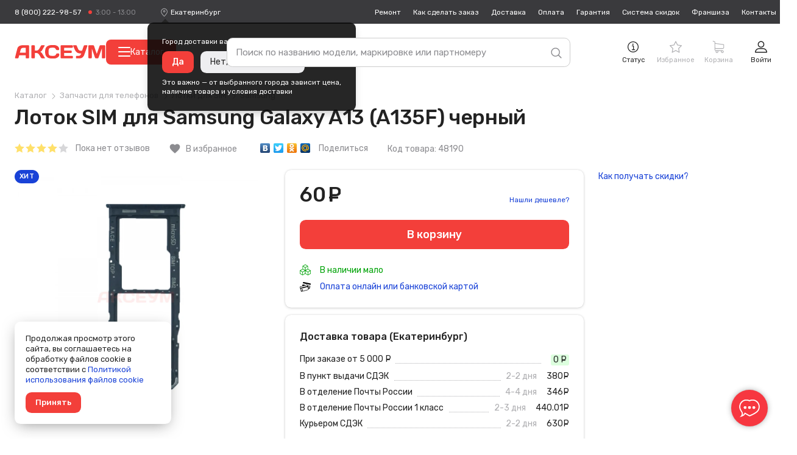

--- FILE ---
content_type: text/html; charset=UTF-8
request_url: https://ekaterinburg.axeum.ru/product/lotok-sim-dlja-samsung-galaxy-a13-a135f-chernyj
body_size: 56420
content:
<!DOCTYPE html>
<html lang="ru" prefix="og: http://ogp.me/ns# business: http://ogp.me/ns/business# place: http://ogp.me/ns/place#">
<head>
    <meta charset="utf-8"/>
    <title class="meta-title">Лоток SIM для Samsung Galaxy A13 (A135F) черный - купить в интернет-магазине от 30 рублей</title>
    <meta class="meta-robots" name="robots" content="all"/>
    
    <meta name="description" content="Лоток SIM для Samsung Galaxy A13 (A135F) черный от 30 рублей в наличии . Доставим в другие регионы России за 3-4 дня по цене от 269 рублей. ✓ Гарантия - 90 дней!"/>
    <meta name="theme-color" content="#f73740"/>
    <base target="_self" href="//ekaterinburg.axeum.ru"/>
    
        
        <meta property="place:location:latitude" content="56.4832439"/>
        <meta property="place:location:longitude" content="84.951035"/>
        <meta property="business:contact_data:country_name" content="Россия"/>

                    <meta property="business:contact_data:email" content="support@axeum.ru"/>
            <meta property="business:contact_data:phone_number" content="88002229857"/>
        
        <meta property="business:contact_data:website" content="//ekaterinburg.axeum.ru"/>
        <meta property="og:locale" content="ru_RU"/>
        <meta property="og:type" content="website"/>
        <meta property="og:title" content="Лоток SIM для Samsung Galaxy A13 (A135F) черный - купить в интернет-магазине от 30 рублей"/>
        <meta property="og:description" content="Лоток SIM для Samsung Galaxy A13 (A135F) черный от 30 рублей в наличии . Доставим в другие регионы России за 3-4 дня по цене от 269 рублей. ✓ Гарантия - 90 дней!"/>
        <meta property="og:image" content="//ekaterinburg.axeum.ru/images/favicons/180x180.png"/>
        <meta property="og:url" content="//ekaterinburg.axeum.ru"/>
        <meta property="og:site_name" content="Аксеум"/>
    
    <meta name="viewport" content="width=device-width, initial-scale=1, maximum-scale=1, minimum-scale=1, user-scalable=no"/>
    <meta name="apple-mobile-web-app-capable" content="yes"/>
    <meta name="fullscreen" content="yes">
    <meta name="apple-mobile-web-app-title" content="Аксеум">
    <meta name="apple-mobile-web-app-status-bar-style" content="black-translucent">
    
		<link rel="preload" href="https://cdn.axeum.ru/assets/9sp53/styles/desktop/common.css" as="style" crossorigin="anonymous">
		<link rel="preload" href="https://cdn.axeum.ru/assets/9sp53/styles/desktop/utilites.css" as="style" crossorigin="anonymous">
		<link rel="preload" href="https://cdn.axeum.ru/assets/9sp53/plugins/mc_yandex_ru_metrika_tag.min.js" as="script" crossorigin="anonymous">
		<link rel="preload" href="https://cdn.axeum.ru/assets/9sp53/plugins/jquery-1.12.1.min.js" as="script" crossorigin="anonymous">
		<link rel="preload" href="https://cdn.axeum.ru/assets/9sp53/plugins/select2/select2.full.min.js" as="script" crossorigin="anonymous">
		<link rel="preload" href="https://cdn.axeum.ru/assets/9sp53/js/basket.min.js" as="script" crossorigin="anonymous">
		<link rel="preload" href="https://cdn.axeum.ru/assets/9sp53/js/core.min.js" as="script" crossorigin="anonymous">

        <link rel="preconnect" href="https://mc.yandex.ru"/>
        <link rel="preconnect" href="https://clck.yandex.ru"/>
        <link rel="preconnect" href="https://grade.market.yandex.ru"/>
        <link rel="preconnect" href="https://yastatic.net"/>
        <link rel="preconnect" href="https://youtube.com"/>
		<link rel="preconnect" href="https://fonts.googleapis.com">
		<link rel="preconnect" href="https://fonts.gstatic.com" crossorigin>
		<link href="https://fonts.googleapis.com/css2?family=Rubik:ital,wght@0,400;0,500;1,400&display=swap" rel="stylesheet">
    
    <link rel="icon" href="/favicon.png" type="image/png" title="Logo"/>
    <link rel="search" href="/opensearch.xml" type="application/opensearchdescription+xml" title="Аксеум"/>
    <link rel="sitemap" href="/sitemap.xml" type="application/xml" title="Sitemap"/>
    
        <link rel="apple-touch-icon" href="/images/favicons/76x76.png" type="image/png" sizes="76x76"/>
    <link rel="apple-touch-icon" href="/images/favicons/120x120.png" type="image/png" sizes="120x120"/>
    <link rel="apple-touch-icon" href="/images/favicons/152x152.png" type="image/png" sizes="152x152"/>
    <link rel="apple-touch-icon" href="/images/favicons/180x180.png" type="image/png" sizes="180x180"/>
                <meta name="yandex-verification" content="380563f3b07014e4"/>
                <meta name="googlebot" content="noindex, nofollow"/>
        
                    <link rel="stylesheet" type="text/css" href="https://cdn.axeum.ru/assets/9sp53/styles/desktop/common.css" />
<link rel="stylesheet" type="text/css" href="https://cdn.axeum.ru/assets/9sp53/styles/desktop/utilites.css" />
<link rel="stylesheet" type="text/css" href="https://cdn.axeum.ru/assets/9sp53/styles/desktop/catalog.css" />
            
</head>
<body class="isDesktop   ">

    <div class="technical hidden" height="0" width="0">
        


<span itemscope itemtype="http://schema.org/WebSite">
    <a itemprop="url" content="https://ekaterinburg.axeum.ru" href="https://ekaterinburg.axeum.ru">Аксеум</a>
    <form itemprop="potentialAction" itemscope itemtype="http://schema.org/SearchAction">
        <a itemprop="target" content="https://ekaterinburg.axeum.ru/category/all?search={search}" href="https://ekaterinburg.axeum.ru/category/all?search={search}">Найти</a>
        <input itemprop="query-input" type="text" name="search" required/>
        <input type="submit" value="Найти"/>
    </form>
</span>



<span class="use-data-city" data-id="5"></span>


    </div>


    
<style>
    .chatraio-wrapper {
        width: 60px;
        height: 60px;
        z-index: 100;
        right: 20px;
        bottom: 20px;
        position: fixed;

        background-image: url('/images/chatra.png');
        background-position: center center;
        background-repeat: no-repeat;
        background-color: rgb(247, 55, 64);
        color: rgb(255, 255, 255);
        cursor: pointer;

        border-radius: 50%;
        -moz-border-radius: 50%;
        -webkit-border-radius: 50%;
        -khtml-border-radius: 50%;

        -webkit-box-shadow: 0 0 3px rgba(0, 0, 0, 0.1), 0 0 10px rgba(0, 0, 0, 0.3);
        box-shadow: 0 0 3px rgba(0, 0, 0, 0.1), 0 0 10px rgba(0, 0, 0, 0.3);
        overflow: hidden !important
    }

</style>
<noscript style="position: absolute;z-index: 99999999;padding: 2%;font-size: large;color: #D8000C;background-color: #FFBABA;">
    Включите JavaScript в настройках вашего браузера.
</noscript>



    
<div class="site-search" id="js-site-search">
    <div class="wrapper">
        <form id="search-form" class="ss-form" action="/category/all" data-action="/t/sf" data-category-action="/t/scf" method="GET">
            <input class="ss-input"
                   type="text"
                   name="search"
                   id="js-s-search-input"
                   placeholder="Поиск по названию модели, маркировке или партномеру"
                   autocomplete="off"
                   maxlength="200"
                   value=""/>

            <button name="button_tmp_9" class="ss-submit">
				<svg class="ss-magn icon">
					<use xlink:href="#icon-search"/>
				</svg>
			</button>
        </form>

        <div class="ss-cm cm cm_fixpos" id="search-cm">
                            
                <input form="search-form" id="search_area" name="search_area" type="hidden" class="table-chbx hide_out" value="">
            
            <div class="ss-cm-list">
                <div id="t-search-result"></div>
                <div id="t-categories-result"></div>
            </div>
            
            
        </div>
    </div>
</div>





    

<header class="site-header" id="js-site-header">
	
	<div class="h-top wrapper">
		
		
			<div class="h-tel set-availability ">
									<a href="tel:88002229857"
					   class="h-tel-num">8 (800) 222-98-57</a>
				
				<a href="/page/contacts"
				   class="h-tel-note cm-toggler">
					<span class="set-worktime"></span>

					<div class="h-submenu cm cm_corner">
						<div class="h-submenu-title">
							Бесплатный телефон поддержки
						</div>
													<table class="h-timetable">
								<tbody>
								<tr>
									<th>Понедельник - пятница</th>
									<td class="worktime-1"><span class="convert-time"
																 data-utc="3"></span>
										- <span class="convert-time"
												data-utc="13"></span>
									</td>
								</tr>
								<tr>
									<th>Суббота - воскресенье</th>
									<td class="worktime-2"><span class="convert-time"
																 data-utc="4"></span>
										- <span class="convert-time"
												data-utc="11"></span>
									</td>
								</tr>
								</tbody>
							</table>
											</div>
				</a>
			</div>
		

		<div class="h-deliv">
			<svg class="icon">
				<use xlink:href="#icon-placeholder" />
			</svg>
			<span style="display: none" class="city-title"
				  data-city="Екатеринбург"
				  data-city-id="1486209">Екатеринбург</span>
			<select class="sdek-location"
					data-short-text="false"
					data-set-location="/city/-999"
					data-ajax--url="/api/v1/city">
				<option value="1486209">Екатеринбург</option>
			</select>

							<div
		class="is-first-visit-off h-deliv-popup">
		<div class="cm cm_corner cm_dark cm_fixpos cm_styles">
			<div class="h-deliv-popup-title">Город доставки ваших покупок — <strong
					class="city-title"
					data-city="Екатеринбург"
					data-city-id="1486209">Екатеринбург</strong>?
			</div>
			<div class="h-deliv-popup-btns">
				<a class="btn_primary confirm-location-global" href="#">Да</a>
				<a class="btn_grey confirm-location-global" href="#">Нет, изменить город</a>
			</div>

			<div class="h-deliv-popup-note">
				Это важно — от выбранного города зависит цена,<br />наличие товара и условия
				доставки
			</div>
		</div>
	</div>					</div>

		
		


		<div class="h-links">
			<div class="h-menu-item ">
				<a href="/page/remont-telefonov-noutbukov"
				   class="h-link">Ремонт</a>
			</div>
			<div class="h-menu-item ">
				<a href="/page/kak-zdelat-zakaz"
				   class="h-link">Как
					сделать заказ</a>
			</div>
			<div class="h-menu-item ">
				<a href="/page/dostavka"
				   class="h-link">Доставка</a>
			</div>
			<div class="h-menu-item ">
				<a href="/page/oplata"
				   class="h-link">Оплата</a>
			</div>
			<div class="h-menu-item ">
				<a href="/page/garantija"
				   class="h-link">Гарантия</a>
			</div>
			<div class="h-menu-item ">
				<a href="/page/sistema-skidok"
				   class="h-link">Система
					скидок</a>
			</div>
							<div class="h-menu-item ">
					<a href="/page/franchise" class="h-link">Франшиза</a>
				</div>
						<div class="h-menu-item ">
				<a href="/page/contacts"
				   class="h-link">Контакты</a>
			</div>
		</div>
	</div>

	<div class="h-toolbar wrapper">
		<div class="h-menu_toggler js-c-toggler">
			<svg class="h-menu_toggler-ico icon">
				<use xlink:href="#icon-menu-lines" />
			</svg>
		</div>

		<div class="h-wrapper-inner">
			<a href="/" class="h-logo">
				<svg class="icon">
					<use xlink:href="#icon-logo-vector" />
				</svg>
			</a>

							<button
					id="menu-catalog-btn"
					class="h-catalog-btn"
					type="button"
				>
					<span class="hamburger">
						<span class="hamburger__line"></span>
						<span class="hamburger__line"></span>
						<span class="hamburger__line"></span>
					</span>
					Каталог
				</button>
					</div>

		
		<div class="h-r">
			
			
				 <div class="h-r-col">
	<a rel="nofollow" href="/order/status" class="h-r-link mw-toggler"
	   data-rel="mw_status_order">
		<span class="h-r-ico">
			<svg class="icon">
				<use xlink:href="#icon-info" />
			</svg>
		</span>
		<span class="h-r-title">Статус</span>
	</a>
</div> 				

                                    

<div class="is_empty  h-r-col cm-toggler  favorite-fast-wrap h-r-fav" data-rel="h-r-fav-cm">
    <a rel="nofollow" href="/favorite" class="h-r-link">
        <span class="h-r-ico"> <svg class="icon"><use xlink:href="#icon-star" /></svg></span>
        
        <span class="h-r-count favorite-final-quantity"></span>
		<span class="h-r-title">Избранное</span>
	</a>
    <div class="h-cm cm h-cm_fav favorite-fast-body" id="h-r-fav-cm">
        <div class="h-cm-title">
            Избранное
        </div>
        <div class="h-cm-rows">
            
    
        </div>
        <div class="h-cm-btns">
            
    <a class="btn btn_small btn_grey favorite-delete-all" href="#" data-href-delete="/t/fadaf">Очистить список</a>

        </div>
    </div>
</div>
				

									

<div class="is_empty  h-r-col cm-toggler h-r-cart basket-fast-wrap" data-rel="h-r-cart-cm">
    <a rel="nofollow" href="/basket" class="h-r-link">
        <span class="h-r-ico"> <svg class="icon"><use xlink:href="#icon-shopping-cart" /></svg></span>
        
        <span class="h-r-count basket-final-quantity"></span>
		<span class="h-r-title">Корзина</span>
	</a>
    <div class="h-cm cm h-cm_cart basket-fast-body" id="h-r-cart-cm">
        <div class="h-cm-title">
            
	<span class="h-cm-title_normal">Ваш заказ</span>
	<a rel="nofollow" href="/basket" class="h-cm-title_fix">Корзина</a>
	<span class="h-cm-title-sum"><span
			class="basket-final-amount">0</span>&nbsp;<span class="ruble">руб.</span></span>
	<span class="h-cm-title-sum h-cm-title-sum_deliv free-delivery-remain-wrapper" style="display: block;">
		До бесплатной доставки:
		<strong
			class="free-delivery-remain">
			5 000		</strong>
		&nbsp;<span class="ruble">руб.</span>	</span>
	<script>window.freeDeliverySum = 5000</script>

        </div>
        <div class="h-cm-rows">
            
	
        </div>
        <div class="h-cm-btns">
            
	<a rel="nofollow" class="btn_grey btn" href="/basket">Перейти в корзину</a>
	<a class="h-cm-btn_order btn" href="/basket/make">Оформить
		заказ</a>

        </div>
    </div>
</div>
				 

<div class="h-r-col ">
			<a href="/login" class="h-r-link mw-toggler"
		   data-rel="mw_login">
			<span class="h-r-ico">
				<svg class="icon">
					<use xlink:href="#icon-profile" />
				</svg>
			</span>
			<span class="h-r-title">Войти</span>
		</a>
	</div> 			
		</div>


		
		<div class="menu-catalog-wrapper" id="menu-catalog-wrapper">
			<div class="menu-catalog-wrapper__menu" id="menu-catalog-wrapper__menu">
				<ul id="menu-catalog-wrapper__list">

				</ul>
			</div>

			<div class="menu-catalog-wrapper__sub-menu" id="menu-catalog-wrapper__sub-menu">
				<p class="menu-catalog-wrapper__sub-menu-header" id="menu-catalog-wrapper__sub-menu-header"></p>
				<ul id="menu-catalog-wrapper__sub-menu-list">

				</ul>
			</div>
		</div>

			</div>
</header>

<div class="site-catalog" id="js-site-catalog">
	<div class="wrapper">
			</div>
</div>




    
    
<div class="site-wrapper js-site-wrapper">
    <section class="site-main wrapper">
		
        
        
            
        
        
        
        
                                
        
        
        
        

        
            
<span itemscope itemtype="http://schema.org/Product">
     <span style="display: none" itemprop="offers" itemscope itemtype="http://schema.org/Offer">
        <meta itemprop="acceptedPaymentMethod" content="http://purl.org/goodrelations/v1#Cash"/>
        <meta itemprop="acceptedPaymentMethod"
			  content="http://purl.org/goodrelations/v1#ByBankTransferInAdvance"/>
        <meta itemprop="acceptedPaymentMethod"
			  content="http://purl.org/goodrelations/v1#ByInvoice"/>
        <meta itemprop="acceptedPaymentMethod"
			  content="http://purl.org/goodrelations/v1#CheckInAdvance"/>
        <meta itemprop="acceptedPaymentMethod" content="http://purl.org/goodrelations/v1#COD"/>
        <meta itemprop="itemCondition" content="http://schema.org/NewCondition"/>
        			<meta itemprop="availability" content="http://schema.org/InStock"/>
                <meta itemprop="price" content="60"/>
        <meta itemprop="priceCurrency" content="RUB"/>
        <meta itemprop="priceValidUntil"
			  content="2025-11-28"/>
        <a itemprop="url"
		   href="/product/lotok-sim-dlja-samsung-galaxy-a13-a135f-chernyj"></a>
    </span>

    
	
		
<div class="mw-wrapper" id="cat-view-img-all">
    <div class="cat-view-mw mw">
                                            <div class="cat-view-mw-img_main" id="cat-view-mw-img_main">
            <img async="async" data-original="https://cdn.axeum.ru/products/48190_28e53ce02de3fe7607477feaf1a36f79.webp" src="/images/loader.gif" alt="" itemprop="image" content="https://cdn.axeum.ru/products/48190_28e53ce02de3fe7607477feaf1a36f79.webp"/>
            <div itemscope itemtype="http://schema.org/ImageObject">
                <a itemprop="contentUrl" href="https://cdn.axeum.ru/products/48190_28e53ce02de3fe7607477feaf1a36f79.webp"></a>
            </div>
        </div>
        <div class="cat-view-mw-imgs" id="cat-view-mw-imgs">
                                                <a href="https://cdn.axeum.ru/products/48190_28e53ce02de3fe7607477feaf1a36f79_enl.webp" class="cat-view-mw-img">
                        <img async="async" src="https://cdn.axeum.ru/products/48190_28e53ce02de3fe7607477feaf1a36f79_thm.webp" alt=""/>
                    </a>
                                    <a href="https://cdn.axeum.ru/products/48190_89deb3a153ce43f663c2aff2d46b5f75_enl.webp" class="cat-view-mw-img">
                        <img async="async" src="https://cdn.axeum.ru/products/48190_89deb3a153ce43f663c2aff2d46b5f75_thm.webp" alt=""/>
                    </a>
                                    </div>
    </div>
</div>
	

	
		


	

					
	
		
<div itemscope="" itemtype="http://schema.org/BreadcrumbList">
            <div class="cat-view-bc bc">
            <span itemprop="itemListElement" itemscope="" itemtype="http://schema.org/ListItem">
                
                <a itemprop="item" class="bc__item" href="/category">
                    <span itemprop="name">Каталог</span>
                </a>
                <meta itemprop="position" content="1">
            </span>
            
                                                                        <span itemprop="itemListElement" itemscope itemtype="http://schema.org/ListItem">
                            
                            <a itemprop="item" class="bc__item" href="/category/zapchasti-dlja-sotovyh">
                                <span itemprop="name">Запчасти для телефонов</span>
                            </a>
                            <meta itemprop="position" content="2"/>
                        </span>
                                                                                                                                    <span itemprop="itemListElement" itemscope itemtype="http://schema.org/ListItem">
                            
                            <a itemprop="item" class="bc__item" href="/category/lotki_bm">
                                <span itemprop="name">Лотки для SIM</span>
                            </a>
                            <meta itemprop="position" content="3"/>
                        </span>
                                                                                                            <span itemprop="itemListElement" itemscope itemtype="http://schema.org/ListItem">
                                            
                        <a itemprop="item" class="bc__item bc__item_last" href="/category/lotki_bm/Samsung">
                            <span itemprop="name">Samsung</span>
                        </a>
                        
                        <meta itemprop="position" content="4"/>
                    </span>
                                                        </div>
    </div>
	

	<div class="cat-view-title m-top">
		<h1 itemprop="name" class="cat-title">Лоток SIM для Samsung Galaxy A13 (A135F) черный</h1>
	</div>

	<div class="cat-view-notes cat-view-top-row">
		<span style="display: none" itemprop="aggregateRating" itemscope
			  itemtype="http://schema.org/AggregateRating">
			<span
				itemprop="ratingValue">4</span>
			<span itemprop="bestRating">5</span>
			<span itemprop="worstRating">1</span>
			<span
				itemprop="ratingCount">1</span>
		</span>
		<div
			class="cat-view-notes__item cat-view-notes__item_fb cat-view-rating cat-view-rating_4">
			<a href="/product/lotok-sim-dlja-samsung-galaxy-a13-a135f-chernyj#cat-view-tab-content4">
				<svg class="icon">
					<use xlink:href="#icon-rate-star"/>
				</svg>
				<svg class="icon">
					<use xlink:href="#icon-rate-star"/>
				</svg>
				<svg class="icon">
					<use xlink:href="#icon-rate-star"/>
				</svg>
				<svg class="icon">
					<use xlink:href="#icon-rate-star"/>
				</svg>
				<svg class="icon">
					<use xlink:href="#icon-rate-star"/>
				</svg>
				<span class="cat-view-rating-note">
											Пока нет отзывов
									</span>
			</a>
		</div>

		<a
			class="cat-view-notes__item cat-view-fav  favorite-append "
			href="#"
			data-href-append="/t/faaf/48190"
			data-href-delete="/t/fadf/48190">
			<span class="cat-view-fav__icon material-icons">favorite</span>
			<span class="cat-view-notes__title">
				В избранное			</span>
		</a>

		
			<div class="cat-view-notes__item cat-view-notes__item_share">
				<script src="//yastatic.net/share/share.js" async="async"></script>
				<span class="yashare-auto-init"
					  data-yashareL10n="ru"
					  data-yashareType="none"
					  data-yashareQuickServices="yaru,vkontakte,facebook,twitter,odnoklassniki,moimir">
				</span>
				<span class="cat-view-notes__title">
					Поделиться
				</span>
			</div>
		

		<div class="cat-view-notes__item cat-view-notes__item_code" itemprop="sku">
			Код товара: 48190		</div>
	</div>


    <div id="cat-view-tab-prices"
		 class="cat-view-top cat-view-row is-watched is-product"
		 data-price="60"
		 data-wholesale-price="50"
		 data-diler-price="30"
		 data-old-price="60"
		 data-percent-price="0"
		 data-id="48190"
		 data-cid="1649"
		 data-alias="/product/lotok-sim-dlja-samsung-galaxy-a13-a135f-chernyj"
		 data-title="Лоток SIM для Samsung Galaxy A13 (A135F) черный"
		 data-images="https://cdn.axeum.ru/products/48190_28e53ce02de3fe7607477feaf1a36f79_thm.webp"
		 data-brand="Samsung">

        
			<script src="https://unpkg.com/js-image-zoom@0.4.1/js-image-zoom.js" type="application/javascript"></script>


<div class="cat-view-imgs">
    <div class="cat-view-stickers">
                                    <div class="prod_block-sticker prod_block-sticker_pop">Хит</div>
        
        
                    
    </div>

                                <a href="https://cdn.axeum.ru/products/48190_28e53ce02de3fe7607477feaf1a36f79_enl.webp" class="cat-view-imgs-main mw-toggler" id="js-cat-view-imgs-main" data-rel="cat-view-img-all">
            <img async="async" src="https://cdn.axeum.ru/products/48190_28e53ce02de3fe7607477feaf1a36f79.webp" alt="Лоток SIM для Samsung Galaxy A13 (A135F) черный"/>
        </a>
        <div class="cat-view-imgs-thumbs" id="js-cat-view-imgs-thumbs">
            <div id="js-cat-view-imgs-slider">
                                                            <a href="https://cdn.axeum.ru/products/48190_28e53ce02de3fe7607477feaf1a36f79_enl.webp" class="cat-view-imgs-thumb mw-toggler active" data-rel="cat-view-img-all">
                            <img async="async" data-original="https://cdn.axeum.ru/products/48190_28e53ce02de3fe7607477feaf1a36f79_thm.webp" src="/images/loader.gif" alt=""/>
                        </a>
                                            <a href="https://cdn.axeum.ru/products/48190_89deb3a153ce43f663c2aff2d46b5f75_enl.webp" class="cat-view-imgs-thumb mw-toggler" data-rel="cat-view-img-all">
                            <img async="async" data-original="https://cdn.axeum.ru/products/48190_89deb3a153ce43f663c2aff2d46b5f75_thm.webp" src="/images/loader.gif" alt=""/>
                        </a>
                                                </div>
            <span class="slider-nav-prev slider-nav"><svg class="icon"><use xlink:href="#icon-left-arrow"/></svg></span>
            <span class="slider-nav-next slider-nav"><svg class="icon"><use xlink:href="#icon-right-arrow"/></svg></span>
        </div>
    </div>
		

        <div class="cat-view-main">
			<div class="grid grid_wrap">
				<div class="cat-view-basket">
					<div class="cat-view-tile">
											

						
						
					<div class=" cat-view-top-row">
						<div class="cat-view-prices">
							<div class="cat-view-price cat-view-price_main">
																<div
									class="cat-view-price-num_main">60&nbsp;<span class="ruble">руб.</span></div>
								<span class="cm cm_corner cm_dark cm_text">
																			Розничная цена
																	</span>
							</div>
															<div class="cat-view-prices-add">
																			<div>
											<div class="cat-view-price-link" style="display:none">
												<a href="#" class="mw-toggler" data-rel="mw_watch_price">
													Следить за ценой
												</a>
											</div>
											<div class="cat-view-price-link">
												<a href="#" class="mw-toggler" data-rel="mw_new_price">
													Нашли дешевле?
												</a>
											</div>
										</div>

										
																	</div>
							
							</div>

					</div>



					

					<div class="cat-view-top-row">
						
							<div class="grid">
																																	
										<!-- <input value="1"
											   class="cat-view-num form-input form-input_large"
											   type="number" min="1"> -->

										<a href="#"
										   data-href="/t/baaf/48190"
										   class="cat-view-btn btn_secondary btn_large basket-append-product"
										   data-show-basket-popup="1"
										   data-turned="В корзине" itemscope
										   itemtype="http://schema.org/BuyAction">
											<span class="cat-view-btn-title">В корзину</span>
										</a>
																								</div>
						
					</div>

					<div class="cat-view-top-row-small">
						
								<div class="cat-view-top-status ready">
		<svg class="icon"><use xlink:href="#icon-boxes" /></svg>
		В наличии
							мало
			</div>
						
					</div>

						
													<div class="cat-view-top-row-small">
								<a target="_blank" class="cat-view-link"
								   href="/page/oplata">
									<svg class="cat-view-item-ico cat-view-item-ico_pay icon">
										<use
											xlink:href="#icon-pay-card"/>
									</svg>
									Оплата онлайн или банковской картой
								</a>
							</div>
											</div>

					<div class="cat-view-top-row">
						<div class="cat-view-tile">
							
<div class="cat-view-deliv">
	
	<div class="cat-view-subtitle">
		Доставка товара (Екатеринбург)
	</div>

	<div class="cat-view-items cat-view-items_deliv">
					<div class="cat-view-item">
				<div class="cat-view-item-label">При заказе от 5 000 &nbsp;<span class="ruble">руб.</span></div>
				<div class="cat-view-item-r">
					<span class="cat-view-item-price cat-view-item-price_free">
						0 &nbsp;<span class="ruble">руб.</span>					</span>
				</div>
			</div>
		
					<div class="cat-view-item">
				<div class="cat-view-item-label">
					В пункт выдачи СДЭК				</div>
				<div class="cat-view-item-r">
					<span class="cat-view-item-note">2-2 дня</span>
					<span class="cat-view-item-price">
						380&nbsp;<span class="ruble">руб.</span>					</span>
				</div>
			</div>
					<div class="cat-view-item">
				<div class="cat-view-item-label">
					В отделение Почты России				</div>
				<div class="cat-view-item-r">
					<span class="cat-view-item-note">4-4 дня</span>
					<span class="cat-view-item-price">
						346&nbsp;<span class="ruble">руб.</span>					</span>
				</div>
			</div>
					<div class="cat-view-item">
				<div class="cat-view-item-label">
					В отделение Почты России 1 класс				</div>
				<div class="cat-view-item-r">
					<span class="cat-view-item-note">2-3 дня</span>
					<span class="cat-view-item-price">
						440.01&nbsp;<span class="ruble">руб.</span>					</span>
				</div>
			</div>
					<div class="cat-view-item">
				<div class="cat-view-item-label">
					Курьером СДЭК				</div>
				<div class="cat-view-item-r">
					<span class="cat-view-item-note">2-2 дня</span>
					<span class="cat-view-item-price">
						630&nbsp;<span class="ruble">руб.</span>					</span>
				</div>
			</div>
		
					<div style="display: none;">
				<svg class="icon">
					<use xlink:href="#icon-attention"></use>
				</svg>
				<span
					class="cat-view-descr-note-inner">*Сроки и стоимость доставки указаны примерно</span>
			</div>
				<div class="cat-view-item-more">
			<a href="/page/dostavka">
				Подробнее про доставку
			</a>
		</div>
	</div>
</div>
						</div>
					</div>
				</div>

				<div class="cat-view-info">
					
						
					

					<div class="cat-view-top-row">
						<a rel="nofollow"
						   href="/page/sistema-skidok"
						   target="_blank">
							Как получать скидки?
						</a>
					</div>

					<div class="cat-view-aside cat-view-aside_repair cat-view-top-row" style="display:none">
	<div class="cat-view-aside__title cat-view-subtitle">
		Ремонт у нас
	</div>

	<div class="cat-view-aside__inner">
		<div class="cat-view-aside__sum">
			<span class="prod_block-price prod_block-price_old">
				1800&nbsp;<span class="ruble">руб.</span>			</span>
			<span class="prod_block-price prod_block-price_new">
				1400&nbsp;<span class="ruble">руб.</span>			</span>
		</div>
		<div class="cat-view-aside__button">
			<a
				href="#"
				class="cat-view-repair__btn cat-view-repair__btn_order btn btn_grey btn_w_full mw-toggler"
				data-rel="mw-repair">
				Записаться
			</a>
		</div>
	</div>
</div>

<div class="mw-wrapper" id="mw-repair">
	<form class="mw_small mw"
		  action=""
		  method="POST">
		<div class="mw-title">Запись на ремонт</div>

		<div class="form-row">
			<label class="form-label" for="mw-repair-fio">Как вас зовут</label>

			<div class="form-data">
				<input type="text" id="mw-repair-fio" class="form-mt form-input_wfull"
					   required="required" name="name"
					   value="">
			</div>
		</div>

		<div class="form-row">
			<label class="form-label" for="mw-repair-phone-notify">Телефон</label>

			<div class="form-data">
				<input autocomplete="off" type="tel" id="mw-repair-phone-notify" name="phone"
					   class="masks-phone form-mt form-input_wfull"
					   value="" />
							</div>
		</div>

		<div class="form-row_btns">
			<div class="form-label"></div>
			<div class="form-data">
				<button type="submit" class="btn">
					Отправить
				</button>
				<button type="reset" class="btn_grey mw-close">
					Отмена
				</button>
			</div>
		</div>
	</form>
</div>
				</div>
			</div>
		</div>
	</div>

	<div class="cat-view-tabs-wrapper not_fixed" style="display: none;">
            <div class="cat-view-tabs">
                <div class="wrapper tabs">
                    <a class="cat-view-tab tabs__tab active" target="_self"
					   href="#cat-view-tab-prices">Цены и фотографии</a>
                    <a class="cat-view-tab tabs__tab" target="_self" href="#cat-view-tab-info">Характеристики, оплата, доставка</a>
                    <a class="cat-view-tab tabs__tab" target="_self" href="#cat-view-tab-descr">Описание</a>
                    <a class="cat-view-tab tabs__tab" target="_self"
					   href="#cat-view-tab-content3">Сопутствующие товары</a>
                    <a class="cat-view-tab tabs__tab" target="_self" href="#cat-view-tab-content2">Похожие товары</a>
                    <a class="cat-view-tab tabs__tab" target="_self" href="#cat-view-tab-content4">Отзывы</a>
                </div>
            </div>
        </div>

    <div class="cat-view-row cat-view-row_info" id="cat-view-tab-info">
        <div class="grid">
			
				
<div class="cat-view-props">
    <div class="cat-view-row-title">Характеристики</div>
    <div class="cat-view-items">
                    
                
                                    <div class="cat-view-item">
                        <div class="cat-view-item-label cat-view-item-note">Производитель</div>
                        <div class="cat-view-item-r">
                                                            <span>Dongguan Yiot Technology</span>
                                                                                     </div>
                    </div>
                
            
                                    <div class="cat-view-item">
                        <div class="cat-view-item-label cat-view-item-note">Совместимый бренд</div>
                        <div class="cat-view-item-r">
                                                                                                                                                                                                <a href="/category/lotki_bm/Samsung"><span itemprop="brand">Samsung</span></a>
                                                                                     </div>
                    </div>

                    <div class="cat-view-item">
                        <div class="cat-view-item-label cat-view-item-note">Совместимые модели</div>
                        <div itemprop="model" class="cat-view-item-r">
                                                                                                                                                                                                                            

                                        
                                        
                                                                                    <a href="/category/lotki_bm/samsung-galaxy-a13">Galaxy A13 (A135)</a>
                                        
                                                                                                                                                                 </div>
                    </div>
                
                
            
                
                                    <div class="cat-view-item">
                        <div class="cat-view-item-label cat-view-item-note">Страна производства</div>
                        <div class="cat-view-item-r">
                                                            <span>Китай</span>
                                                                                     </div>
                    </div>
                
            
                
                                    <div class="cat-view-item">
                        <div class="cat-view-item-label cat-view-item-note">Тип</div>
                        <div class="cat-view-item-r">
                                                            <span>SIM</span>
                                                                                     </div>
                    </div>
                
            
                
                                    <div class="cat-view-item">
                        <div class="cat-view-item-label cat-view-item-note">Цвет</div>
                        <div class="cat-view-item-r">
                                                            <span>Черный</span>
                                                                                     </div>
                    </div>
                
            
                
                                    <div class="cat-view-item">
                        <div class="cat-view-item-label cat-view-item-note">Часть корпуса</div>
                        <div class="cat-view-item-r">
                                                            <span>Контейнер</span>
                                                                                     </div>
                    </div>
                
            
        
		<div class="cat-view-item">
			<div class="cat-view-item-label cat-view-item-note">
				Гарантия
			</div>
							<div class="cat-view-item-r mw-toggler" data-rel="mw_garantija"><a href="/page/garantija">90 дней</a></div>
					</div>

        <div class="cat-view-item cat-view-item_more">
            <a href="#" class="mw-toggler btn btn_grey btn_small" data-rel="mw_product_complaint">Нашли неточность?</a>
        </div>
    </div>
</div>
			

			<div id="cat-view-tab-descr">
				<div class="cat-view-row-title">
					Описание
				</div>
				<div itemprop="description" class="cat-view-descr-text">
					<p>Пластиковый лоток для сим-карты и карты памяти черного цвета подходит для смартфона Samsung Galaxy A13 (A135). Поскольку уже достаточно давно телефоны перестали быть разборными, а SIM и SD-карту разместить как-то надо, производители вышли из положения, добавив дополнительный внешний модуль для интеграции необходимых элементов. По качеству ничем не отличается от родного.</p> 									</div>
				<div class="cat-view-descr-note">
					<svg class="icon">
						<use xlink:href="#icon-attention"/>
					</svg>
					<div class="cat-view-descr-note-inner">
						<!--noindex--><!--googleoff: all-->						Производителем могут быть изменены комплект поставки и страна производства без
						предварительного уведомления, вследствие чего на момент продажи конкретного товара они могут
						отличаться от указанных.
						<!--googleon: all--><!--/noindex-->					</div>
				</div>
			</div>
		</div>
    </div>

    <div class="cat-view-row cat-reviews" id="cat-view-tab-content4">
        
			<a class="cat-view-promo"
			   href="/page/darim-dengi-za-otzyvy"
			   target="_blank">
                <img class="cat-view-promo__img cat-view-promo__img_desktop"
					 src="/images/promo/promo_product_reviews.jpg" title="Узнать подробнее"
					 alt="Получите скидку за отзыв!"/>
                <img class="cat-view-promo__img cat-view-promo__img_mobile"
					 src="/images/promo/promo_product_reviews_mobile.jpg" title="Узнать подробнее"
					 alt="Получите скидку за отзыв!"/>
            </a>
		

		
			
<div class="cat-view-row-title">
    <span>Отзывы</span>
    <a class="cat-reviews-new-btn jtoggle_obj btn_primary_border btn_small active"
       href="#" rel="cat-reviews-new" id="cat-reviews-addnew" data-turned="Свернуть добавление">Добавить свой</a>
</div>

<div class="reviews-list" id="reviews-list">
    <form id="cat-reviews-new"
          class="reviews-list__new reviews-list__item js-cat-reviews-form"
          action="/t/spo"
          method="POST"
          enctype="multipart/form-data">

        <input type="hidden" name="N3A3ekR5MFA0RjZQR0d5ckpsMHpuZz09" value="eEdUUWcvTWVvZEJ3YlBpRFNEeHdVdz09" />
        <input type="hidden" name="id" value="48190" />

        <div class="form-row form__rating">
            <input id="cat-reviews-new-rating-5" title="5" class="" type="radio" name="rating" value="5" checked
                   required />
            <label for="cat-reviews-new-rating-5">
                <svg class="icon">
                    <use xlink:href="#icon-rate-star" />
                </svg>
            </label>

            <input id="cat-reviews-new-rating-4" title="4" class="" type="radio" name="rating" value="4" required />
            <label for="cat-reviews-new-rating-4">
                <svg class="icon">
                    <use xlink:href="#icon-rate-star" />
                </svg>
            </label>

            <input id="cat-reviews-new-rating-3" title="3" class="" type="radio" name="rating" value="3" required />
            <label for="cat-reviews-new-rating-3">
                <svg class="icon">
                    <use xlink:href="#icon-rate-star" />
                </svg>
            </label>

            <input id="cat-reviews-new-rating-2" title="2" class="" type="radio" name="rating" value="2" required />
            <label for="cat-reviews-new-rating-2">
                <svg class="icon">
                    <use xlink:href="#icon-rate-star" />
                </svg>
            </label>

            <input id="cat-reviews-new-rating-1" title="1" class="" type="radio" name="rating" value="1" required />
            <label for="cat-reviews-new-rating-1">
                <svg class="icon">
                    <use xlink:href="#icon-rate-star" />
                </svg>
            </label>
        </div>
        <div class="form-row">
            <input class="form-input_wfull" type="email" name="email" id="" placeholder="Эл. почта"
                   value="" required />
        </div>
        <div class="form-row">
            <input class="form-input_wfull" type="text" name="name" id="" placeholder="Имя"
                   value="">
        </div>
        <div class="form-row">
            <textarea class="cat-reviews-textarea form-input_wfull" rows="4" name="text" id="" placeholder="Отзыв"
                      required></textarea>
        </div>

        <div class="form-row">
            <input class="js-input-file" data-input-placeholder="Добавьте фото к отзыву (максимум 8 Мегабайт)"
                   name="images[]" type="file" multiple="multiple" accept="image/*" />
        </div>

        <div class="form-row">
            <input type="submit" value="Добавить" class="btn_primary">
        </div>
    </form>

    
</div>
		
    </div>
</span>

<div class="cat-view-row" id="cat-view-tab-content3">
	
				<div class="cat-view-row-title">Еще товары для Galaxy A13 (A135)</div>
		<div class="prod_blocks_slider-wrapper">
		
			
<div class="prod_blocks_slider prod_blocks_grid prod_blocks  run-slider loaded" >
                        
<div class="prod_block is-product" data-id="49928" data-cid="776" data-alias="steklo-displeja-dlja-samsung-galaxy-a23-a235f-s-oca-plenkoj-chernoe" data-title="Стекло дисплея для Samsung Galaxy A13/A23/A23 5G/M23 5G/M33 (A135/A235/A236/M236/M336) с OCA пленкой (черное)" data-images="/images/products/no_photo.png">
    <a href="/product/steklo-displeja-dlja-samsung-galaxy-a23-a235f-s-oca-plenkoj-chernoe" class="prod_block-img">
                    <img async="async" src="/images/products/no_photo.png" alt="Стекло дисплея для Samsung Galaxy A13/A23/A23 5G/M23 5G/M33 (A135/A235/A236/M236/M336) с OCA пленкой (черное)"/>
            </a>

    <a href="/product/steklo-displeja-dlja-samsung-galaxy-a23-a235f-s-oca-plenkoj-chernoe" class="prod_block-title">Стекло дисплея для Samsung Galaxy A13/A23/A23 5G/M23 5G/M33 (A135/A235/A236/M236/M336) с OCA пленкой (черное)</a>
    
        <span class="prod_block-stickers">
                                            </span>
    

    <span class="prod_block-r">
        
                            <span class="prod_block-price">150&nbsp;<span class="ruble">руб.</span></span>
                    

        
                        
                                                <a href="#" data-href="/t/baaf/49928" class="prod_block-buy basket-append-product btn btn_small btn_grey" data-show-basket-popup="1" itemscope itemtype="http://schema.org/BuyAction"><svg class="icon"><use xlink:href="#icon-shopping-cart" /></svg></a>
                                    

        
            <a class="prod_block-fav  favorite-append " href="#" data-href-append="/t/faaf/49928" data-href-delete="/t/fadf/49928">
                <svg class="icon">
                    <use xlink:href="#icon-star"/>
                </svg>
            </a>
        

        
                
                    
    </span>
</div>
                    
<div class="prod_block is-product" data-id="44376" data-cid="1030" data-alias="chehol-nakladka-dlja-samsung-galaxy-a13-4ga135-sc278-s-karmanom-dlja-karty-prozrachnyj-chernyj" data-title="Чехол накладка для Samsung Galaxy A13 4G/A135 SC278 с карманом для карты (прозрачный черный)" data-images="/images/products/no_photo.png">
    <a href="/product/chehol-nakladka-dlja-samsung-galaxy-a13-4ga135-sc278-s-karmanom-dlja-karty-prozrachnyj-chernyj" class="prod_block-img">
                                                        <img async="async" data-original="https://cdn.axeum.ru/products/44376_a232c6836cbbcf8bd11318afe2aaccf4_thm.webp" src="/images/loader.gif" alt="Чехол накладка для Samsung Galaxy A13 4G/A135 SC278 с карманом для карты (прозрачный черный)"/>
                                                                    </a>

    <a href="/product/chehol-nakladka-dlja-samsung-galaxy-a13-4ga135-sc278-s-karmanom-dlja-karty-prozrachnyj-chernyj" class="prod_block-title">Чехол накладка для Samsung Galaxy A13 4G/A135 SC278 с карманом для карты (прозрачный черный)</a>
    
        <span class="prod_block-stickers">
                                            </span>
    

    <span class="prod_block-r">
        
                            <span class="prod_block-price">110&nbsp;<span class="ruble">руб.</span></span>
                    

        
                        
                                                <a href="#" data-href="/t/baaf/44376" class="prod_block-buy basket-append-product btn btn_small btn_grey" data-show-basket-popup="1" itemscope itemtype="http://schema.org/BuyAction"><svg class="icon"><use xlink:href="#icon-shopping-cart" /></svg></a>
                                    

        
            <a class="prod_block-fav  favorite-append " href="#" data-href-append="/t/faaf/44376" data-href-delete="/t/fadf/44376">
                <svg class="icon">
                    <use xlink:href="#icon-star"/>
                </svg>
            </a>
        

        
                
                    
    </span>
</div>
                    
<div class="prod_block is-product" data-id="48722" data-cid="691" data-alias="plata-dlja-samsung-galaxy-a13-a135fa137f-s-razemom-zarjadkigarniturymikrofon-premium" data-title="Плата для Samsung Galaxy A13 (A135F/A137F) с разъемом зарядки/гарнитуры/микрофон - Премиум" data-images="/images/products/no_photo.png">
    <a href="/product/plata-dlja-samsung-galaxy-a13-a135fa137f-s-razemom-zarjadkigarniturymikrofon-premium" class="prod_block-img">
                                                        <img async="async" data-original="https://cdn.axeum.ru/products/48722_10323de704232bd207f197e3aca9afad_thm.webp" src="/images/loader.gif" alt="Плата для Samsung Galaxy A13 (A135F/A137F) с разъемом зарядки/гарнитуры/микрофон - Премиум"/>
                                                                    </a>

    <a href="/product/plata-dlja-samsung-galaxy-a13-a135fa137f-s-razemom-zarjadkigarniturymikrofon-premium" class="prod_block-title">Плата для Samsung Galaxy A13 (A135F/A137F) с разъемом зарядки/гарнитуры/микрофон - Премиум</a>
    
        <span class="prod_block-stickers">
                                            </span>
    

    <span class="prod_block-r">
        
                            <span class="prod_block-price">710&nbsp;<span class="ruble">руб.</span></span>
                    

        
                        
                                                <a href="#" data-href="/t/baaf/48722" class="prod_block-buy basket-append-product btn btn_small btn_grey" data-show-basket-popup="1" itemscope itemtype="http://schema.org/BuyAction"><svg class="icon"><use xlink:href="#icon-shopping-cart" /></svg></a>
                                    

        
            <a class="prod_block-fav  favorite-append " href="#" data-href-append="/t/faaf/48722" data-href-delete="/t/fadf/48722">
                <svg class="icon">
                    <use xlink:href="#icon-star"/>
                </svg>
            </a>
        

        
                
                    
    </span>
</div>
                    
<div class="prod_block is-product" data-id="48190" data-cid="1649" data-alias="lotok-sim-dlja-samsung-galaxy-a13-a135f-chernyj" data-title="Лоток SIM для Samsung Galaxy A13 (A135F) черный" data-images="/images/products/no_photo.png">
    <a href="/product/lotok-sim-dlja-samsung-galaxy-a13-a135f-chernyj" class="prod_block-img">
                                                        <img async="async" data-original="https://cdn.axeum.ru/products/48190_28e53ce02de3fe7607477feaf1a36f79_thm.webp" src="/images/loader.gif" alt="Лоток SIM для Samsung Galaxy A13 (A135F) черный"/>
                                                                    </a>

    <a href="/product/lotok-sim-dlja-samsung-galaxy-a13-a135f-chernyj" class="prod_block-title">Лоток SIM для Samsung Galaxy A13 (A135F) черный</a>
    
        <span class="prod_block-stickers">
                                            </span>
    

    <span class="prod_block-r">
        
                            <span class="prod_block-price">60&nbsp;<span class="ruble">руб.</span></span>
                    

        
                        
                                                <a href="#" data-href="/t/baaf/48190" class="prod_block-buy basket-append-product btn btn_small btn_grey" data-show-basket-popup="1" itemscope itemtype="http://schema.org/BuyAction"><svg class="icon"><use xlink:href="#icon-shopping-cart" /></svg></a>
                                    

        
            <a class="prod_block-fav  favorite-append " href="#" data-href-append="/t/faaf/48190" data-href-delete="/t/fadf/48190">
                <svg class="icon">
                    <use xlink:href="#icon-star"/>
                </svg>
            </a>
        

        
                
                    
    </span>
</div>
                    
<div class="prod_block is-product" data-id="44375" data-cid="1030" data-alias="chehol-nakladka-dlja-apple-iphone-samsung-galaxy-a13-4ga135-sc278-s-karmanom-dlja-karty-prozrachnyj" data-title="Чехол накладка для Samsung Galaxy A13 4G/A135 SC278 с карманом для карты (прозрачный)" data-images="/images/products/no_photo.png">
    <a href="/product/chehol-nakladka-dlja-apple-iphone-samsung-galaxy-a13-4ga135-sc278-s-karmanom-dlja-karty-prozrachnyj" class="prod_block-img">
                                                        <img async="async" data-original="https://cdn.axeum.ru/products/44375_bfb0efe9c0fe15a8c1e59f7300612f5b_thm.webp" src="/images/loader.gif" alt="Чехол накладка для Samsung Galaxy A13 4G/A135 SC278 с карманом для карты (прозрачный)"/>
                                                                    </a>

    <a href="/product/chehol-nakladka-dlja-apple-iphone-samsung-galaxy-a13-4ga135-sc278-s-karmanom-dlja-karty-prozrachnyj" class="prod_block-title">Чехол накладка для Samsung Galaxy A13 4G/A135 SC278 с карманом для карты (прозрачный)</a>
    
        <span class="prod_block-stickers">
                                            </span>
    

    <span class="prod_block-r">
        
                            <span class="prod_block-price">110&nbsp;<span class="ruble">руб.</span></span>
                    

        
                        
                                                <a href="#" data-href="/t/baaf/44375" class="prod_block-buy basket-append-product btn btn_small btn_grey" data-show-basket-popup="1" itemscope itemtype="http://schema.org/BuyAction"><svg class="icon"><use xlink:href="#icon-shopping-cart" /></svg></a>
                                    

        
            <a class="prod_block-fav  favorite-append " href="#" data-href-append="/t/faaf/44375" data-href-delete="/t/fadf/44375">
                <svg class="icon">
                    <use xlink:href="#icon-star"/>
                </svg>
            </a>
        

        
                
                    
    </span>
</div>
                    
<div class="prod_block is-product" data-id="48315" data-cid="1030" data-alias="chehol-nakladka-dlja-samsung-galaxy-a13-4ga135-pc041-chernyj" data-title="Чехол накладка для Samsung Galaxy A13 4G/A135 PC041 (черный)" data-images="/images/products/no_photo.png">
    <a href="/product/chehol-nakladka-dlja-samsung-galaxy-a13-4ga135-pc041-chernyj" class="prod_block-img">
                                                        <img async="async" data-original="https://cdn.axeum.ru/products/48315_263c56cf3ff9d34c66fd09378b5c2242_thm.webp" src="/images/loader.gif" alt="Чехол накладка для Samsung Galaxy A13 4G/A135 PC041 (черный)"/>
                                                                    </a>

    <a href="/product/chehol-nakladka-dlja-samsung-galaxy-a13-4ga135-pc041-chernyj" class="prod_block-title">Чехол накладка для Samsung Galaxy A13 4G/A135 PC041 (черный)</a>
    
        <span class="prod_block-stickers">
                                            </span>
    

    <span class="prod_block-r">
        
                            <span class="prod_block-price">100&nbsp;<span class="ruble">руб.</span></span>
                    

        
                        
                                                <a href="#" data-href="/t/baaf/48315" class="prod_block-buy basket-append-product btn btn_small btn_grey" data-show-basket-popup="1" itemscope itemtype="http://schema.org/BuyAction"><svg class="icon"><use xlink:href="#icon-shopping-cart" /></svg></a>
                                    

        
            <a class="prod_block-fav  favorite-append " href="#" data-href-append="/t/faaf/48315" data-href-delete="/t/fadf/48315">
                <svg class="icon">
                    <use xlink:href="#icon-star"/>
                </svg>
            </a>
        

        
                
                    
    </span>
</div>
                    
<div class="prod_block is-product" data-id="33803" data-cid="725" data-alias="zvonok-buzzer-samsung-a750fj400fj415fj610f" data-title="Полифонический динамик для Samsung Galaxy J4/J4+/J6+/A10/A7/A30/A30s/A50/A20/A40/M20/M10 (A105/A750F/A305F/A307/A205/A405F/A505F/J400F/J415F/J610F/M205/M105)" data-images="/images/products/no_photo.png">
    <a href="/product/zvonok-buzzer-samsung-a750fj400fj415fj610f" class="prod_block-img">
                                                        <img async="async" data-original="https://cdn.axeum.ru/products/33803_03cacbdd7f4233f869a0b6f736655b40_thm.webp" src="/images/loader.gif" alt="Полифонический динамик для Samsung Galaxy J4/J4+/J6+/A10/A7/A30/A30s/A50/A20/A40/M20/M10 (A105/A750F/A305F/A307/A205/A405F/A505F/J400F/J415F/J610F/M205/M105)"/>
                                                                    </a>

    <a href="/product/zvonok-buzzer-samsung-a750fj400fj415fj610f" class="prod_block-title">Полифонический динамик для Samsung Galaxy J4/J4+/J6+/A10/A7/A30/A30s/A50/A20/A40/M20/M10 (A105/A750F/A305F/A307/A205/A405F/A505F/J400F/J415F/J610F/M205/M105)</a>
    
        <span class="prod_block-stickers">
                                            </span>
    

    <span class="prod_block-r">
        
                            <span class="prod_block-price">70&nbsp;<span class="ruble">руб.</span></span>
                    

        
                        
                                                <a href="#" data-href="/t/baaf/33803" class="prod_block-buy basket-append-product btn btn_small btn_grey" data-show-basket-popup="1" itemscope itemtype="http://schema.org/BuyAction"><svg class="icon"><use xlink:href="#icon-shopping-cart" /></svg></a>
                                    

        
            <a class="prod_block-fav  favorite-append " href="#" data-href-append="/t/faaf/33803" data-href-delete="/t/fadf/33803">
                <svg class="icon">
                    <use xlink:href="#icon-star"/>
                </svg>
            </a>
        

        
                
                    
    </span>
</div>
                    
<div class="prod_block is-product" data-id="51629" data-cid="735" data-alias="displej-s-ramkoj-dlja-samsung-galaxy-a13-a135fa137f-s-tachskrinom-chernyj-original-ref" data-title="Дисплей с рамкой для Samsung Galaxy A13 (A135F/A137F) с тачскрином (черный) - Оригинал REF" data-images="/images/products/no_photo.png">
    <a href="/product/displej-s-ramkoj-dlja-samsung-galaxy-a13-a135fa137f-s-tachskrinom-chernyj-original-ref" class="prod_block-img">
                                                        <img async="async" data-original="https://cdn.axeum.ru/products/51629_6dd2fbffac4f135ad3da479f3be04448_thm.webp" src="/images/loader.gif" alt="Дисплей с рамкой для Samsung Galaxy A13 (A135F/A137F) с тачскрином (черный) - Оригинал REF"/>
                                                                                                                            </a>

    <a href="/product/displej-s-ramkoj-dlja-samsung-galaxy-a13-a135fa137f-s-tachskrinom-chernyj-original-ref" class="prod_block-title">Дисплей с рамкой для Samsung Galaxy A13 (A135F/A137F) с тачскрином (черный) - Оригинал REF</a>
    
        <span class="prod_block-stickers">
                                            </span>
    

    <span class="prod_block-r">
        
                            <span class="prod_block-price">1 890&nbsp;<span class="ruble">руб.</span></span>
                    

        
                        
                                                <a href="#" data-href="/t/baaf/51629" class="prod_block-buy basket-append-product btn btn_small btn_grey" data-show-basket-popup="1" itemscope itemtype="http://schema.org/BuyAction"><svg class="icon"><use xlink:href="#icon-shopping-cart" /></svg></a>
                                    

        
            <a class="prod_block-fav  favorite-append " href="#" data-href-append="/t/faaf/51629" data-href-delete="/t/fadf/51629">
                <svg class="icon">
                    <use xlink:href="#icon-star"/>
                </svg>
            </a>
        

        
                
                    
    </span>
</div>
                    
<div class="prod_block is-product" data-id="46156" data-cid="1030" data-alias="chehol-nakladka-dlja-samsung-galaxy-a13-4ga135-activ-full-original-design-chernyj" data-title="Чехол накладка для Samsung Galaxy A13 4G/A135 Activ Full Original Design (черный)" data-images="/images/products/no_photo.png">
    <a href="/product/chehol-nakladka-dlja-samsung-galaxy-a13-4ga135-activ-full-original-design-chernyj" class="prod_block-img">
                                                        <img async="async" data-original="https://cdn.axeum.ru/products/46156_02c664faa5499590eed5a50fee8f56fb_thm.webp" src="/images/loader.gif" alt="Чехол накладка для Samsung Galaxy A13 4G/A135 Activ Full Original Design (черный)"/>
                                                                    </a>

    <a href="/product/chehol-nakladka-dlja-samsung-galaxy-a13-4ga135-activ-full-original-design-chernyj" class="prod_block-title">Чехол накладка для Samsung Galaxy A13 4G/A135 Activ Full Original Design (черный)</a>
    
        <span class="prod_block-stickers">
                                            </span>
    

    <span class="prod_block-r">
        
                            <span class="prod_block-price">120&nbsp;<span class="ruble">руб.</span></span>
                    

        
                        
                                                <a href="#" data-href="/t/baaf/46156" class="prod_block-buy basket-append-product btn btn_small btn_grey" data-show-basket-popup="1" itemscope itemtype="http://schema.org/BuyAction"><svg class="icon"><use xlink:href="#icon-shopping-cart" /></svg></a>
                                    

        
            <a class="prod_block-fav  favorite-append " href="#" data-href-append="/t/faaf/46156" data-href-delete="/t/fadf/46156">
                <svg class="icon">
                    <use xlink:href="#icon-star"/>
                </svg>
            </a>
        

        
                
                    
    </span>
</div>
                    
<div class="prod_block is-product" data-id="51180" data-cid="776" data-alias="steklo-displeja-dlja-samsung-galaxy-a13-a135fa137f-s-oca-plenkoj-chernoe" data-title="Стекло дисплея для Samsung Galaxy A13/A23/A23 5G/M23 5G/M33 (A135/A235/A236/M236/M336) с OCA пленкой (черное)" data-images="/images/products/no_photo.png">
    <a href="/product/steklo-displeja-dlja-samsung-galaxy-a13-a135fa137f-s-oca-plenkoj-chernoe" class="prod_block-img">
                                                        <img async="async" data-original="https://cdn.axeum.ru/products/51180_125486db4c6fea61431de53f5eb0e114_thm.webp" src="/images/loader.gif" alt="Стекло дисплея для Samsung Galaxy A13/A23/A23 5G/M23 5G/M33 (A135/A235/A236/M236/M336) с OCA пленкой (черное)"/>
                                                                    </a>

    <a href="/product/steklo-displeja-dlja-samsung-galaxy-a13-a135fa137f-s-oca-plenkoj-chernoe" class="prod_block-title">Стекло дисплея для Samsung Galaxy A13/A23/A23 5G/M23 5G/M33 (A135/A235/A236/M236/M336) с OCA пленкой (черное)</a>
    
        <span class="prod_block-stickers">
                                            </span>
    

    <span class="prod_block-r">
        
                            <span class="prod_block-price">170&nbsp;<span class="ruble">руб.</span></span>
                    

        
                        
                                                <a href="#" data-href="/t/baaf/51180" class="prod_block-buy basket-append-product btn btn_small btn_grey" data-show-basket-popup="1" itemscope itemtype="http://schema.org/BuyAction"><svg class="icon"><use xlink:href="#icon-shopping-cart" /></svg></a>
                                    

        
            <a class="prod_block-fav  favorite-append " href="#" data-href-append="/t/faaf/51180" data-href-delete="/t/fadf/51180">
                <svg class="icon">
                    <use xlink:href="#icon-star"/>
                </svg>
            </a>
        

        
                
                    
    </span>
</div>
                    
<div class="prod_block is-product" data-id="46982" data-cid="1703" data-alias="skaner-otpechatka-palcev-dlja-samsung-galaxy-a13-a135f-chernyj" data-title="Сканер отпечатка пальцев для Samsung Galaxy A13 (A135F) черный" data-images="/images/products/no_photo.png">
    <a href="/product/skaner-otpechatka-palcev-dlja-samsung-galaxy-a13-a135f-chernyj" class="prod_block-img">
                                                        <img async="async" data-original="https://cdn.axeum.ru/products/46982_9b8e69be9548c5fd9376eb3cebbae743_thm.webp" src="/images/loader.gif" alt="Сканер отпечатка пальцев для Samsung Galaxy A13 (A135F) черный"/>
                                                                    </a>

    <a href="/product/skaner-otpechatka-palcev-dlja-samsung-galaxy-a13-a135f-chernyj" class="prod_block-title">Сканер отпечатка пальцев для Samsung Galaxy A13 (A135F) черный</a>
    
        <span class="prod_block-stickers">
                                            </span>
    

    <span class="prod_block-r">
        
                            <span class="prod_block-price">540&nbsp;<span class="ruble">руб.</span></span>
                    

        
                        
                                                <a href="#" data-href="/t/baaf/46982" class="prod_block-buy basket-append-product btn btn_small btn_grey" data-show-basket-popup="1" itemscope itemtype="http://schema.org/BuyAction"><svg class="icon"><use xlink:href="#icon-shopping-cart" /></svg></a>
                                    

        
            <a class="prod_block-fav  favorite-append " href="#" data-href-append="/t/faaf/46982" data-href-delete="/t/fadf/46982">
                <svg class="icon">
                    <use xlink:href="#icon-star"/>
                </svg>
            </a>
        

        
                
                    
    </span>
</div>
                    
<div class="prod_block is-product" data-id="44604" data-cid="1030" data-alias="chehol-nakladka-dlja-samsung-galaxy-a13-4ga135-activ-full-original-design-s-zakrytoj-kameroj-svetlo-rozovyj" data-title="Чехол накладка для Samsung Galaxy A13 4G/A135 Activ Full Original Design с закрытой камерой (светло-розовый)" data-images="/images/products/no_photo.png">
    <a href="/product/chehol-nakladka-dlja-samsung-galaxy-a13-4ga135-activ-full-original-design-s-zakrytoj-kameroj-svetlo-rozovyj" class="prod_block-img">
                                                        <img async="async" data-original="https://cdn.axeum.ru/products/44604_ceee1ed00bae5a2f5b023a1191a4211c_thm.webp" src="/images/loader.gif" alt="Чехол накладка для Samsung Galaxy A13 4G/A135 Activ Full Original Design с закрытой камерой (светло-розовый)"/>
                                                                    </a>

    <a href="/product/chehol-nakladka-dlja-samsung-galaxy-a13-4ga135-activ-full-original-design-s-zakrytoj-kameroj-svetlo-rozovyj" class="prod_block-title">Чехол накладка для Samsung Galaxy A13 4G/A135 Activ Full Original Design с закрытой камерой (светло-розовый)</a>
    
        <span class="prod_block-stickers">
                                            </span>
    

    <span class="prod_block-r">
        
                            <span class="prod_block-price">120&nbsp;<span class="ruble">руб.</span></span>
                    

        
                        
                                                <a href="#" data-href="/t/baaf/44604" class="prod_block-buy basket-append-product btn btn_small btn_grey" data-show-basket-popup="1" itemscope itemtype="http://schema.org/BuyAction"><svg class="icon"><use xlink:href="#icon-shopping-cart" /></svg></a>
                                    

        
            <a class="prod_block-fav  favorite-append " href="#" data-href-append="/t/faaf/44604" data-href-delete="/t/fadf/44604">
                <svg class="icon">
                    <use xlink:href="#icon-star"/>
                </svg>
            </a>
        

        
                
                    
    </span>
</div>
            </div>
<span class="slider-nav-prev slider-nav"><svg class="icon"><use xlink:href="#icon-left-arrow"/></svg></span>
<span class="slider-nav-next slider-nav"><svg class="icon"><use xlink:href="#icon-right-arrow"/></svg></span>
		
	</div>
</div>

<div class="cat-view-row" id="cat-view-tab-content2">
	<div class="cat-view-row-title">Похожие товары</div>
	<div class="prod_blocks_slider-wrapper">
		
			
<div class="prod_blocks_slider prod_blocks_grid prod_blocks  run-slider loaded" >
                        
<div class="prod_block is-product" data-id="44289" data-cid="1649" data-alias="lotok-sim-dlja-samsung-galaxy-a03a035f-chernyj" data-title="Лоток SIM для Samsung Galaxy A03/A035F (черный)" data-images="/images/products/no_photo.png">
    <a href="/product/lotok-sim-dlja-samsung-galaxy-a03a035f-chernyj" class="prod_block-img">
                                                        <img async="async" data-original="https://cdn.axeum.ru/products/44289_33735fdf42a802e768451c4a99296d6d_thm.webp" src="/images/loader.gif" alt="Лоток SIM для Samsung Galaxy A03/A035F (черный)"/>
                                                                    </a>

    <a href="/product/lotok-sim-dlja-samsung-galaxy-a03a035f-chernyj" class="prod_block-title">Лоток SIM для Samsung Galaxy A03/A035F (черный)</a>
    
        <span class="prod_block-stickers">
                                        <span class="prod_block-sticker_pop">Хит</span>
                                </span>
    

    <span class="prod_block-r">
        
                            <span class="prod_block-price">50&nbsp;<span class="ruble">руб.</span></span>
                    

        
                        
                                                <a href="#" data-href="/t/baaf/44289" class="prod_block-buy basket-append-product btn btn_small btn_grey" data-show-basket-popup="1" itemscope itemtype="http://schema.org/BuyAction"><svg class="icon"><use xlink:href="#icon-shopping-cart" /></svg></a>
                                    

        
            <a class="prod_block-fav  favorite-append " href="#" data-href-append="/t/faaf/44289" data-href-delete="/t/fadf/44289">
                <svg class="icon">
                    <use xlink:href="#icon-star"/>
                </svg>
            </a>
        

        
                
                    
    </span>
</div>
                    
<div class="prod_block is-product" data-id="54273" data-cid="1649" data-alias="lotok-sim-dlja-samsung-a546e-a54-5g-belyj" data-title="Лоток SIM для Samsung A546E (Galaxy A54 5G) белый" data-images="/images/products/no_photo.png">
    <a href="/product/lotok-sim-dlja-samsung-a546e-a54-5g-belyj" class="prod_block-img">
                                                        <img async="async" data-original="https://cdn.axeum.ru/products/54273_40ad2055a9fa4f4ccf8efed94afd51da_thm.webp" src="/images/loader.gif" alt="Лоток SIM для Samsung A546E (Galaxy A54 5G) белый"/>
                                                                    </a>

    <a href="/product/lotok-sim-dlja-samsung-a546e-a54-5g-belyj" class="prod_block-title">Лоток SIM для Samsung A546E (Galaxy A54 5G) белый</a>
    
        <span class="prod_block-stickers">
                                            </span>
    

    <span class="prod_block-r">
        
                            <span class="prod_block-price">60&nbsp;<span class="ruble">руб.</span></span>
                    

        
                        
                                                <a href="#" data-href="/t/baaf/54273" class="prod_block-buy basket-append-product btn btn_small btn_grey" data-show-basket-popup="1" itemscope itemtype="http://schema.org/BuyAction"><svg class="icon"><use xlink:href="#icon-shopping-cart" /></svg></a>
                                    

        
            <a class="prod_block-fav  favorite-append " href="#" data-href-append="/t/faaf/54273" data-href-delete="/t/fadf/54273">
                <svg class="icon">
                    <use xlink:href="#icon-star"/>
                </svg>
            </a>
        

        
                
                    
    </span>
</div>
                    
<div class="prod_block is-product" data-id="44292" data-cid="1649" data-alias="lotok-sim-dlja-samsung-galaxy-a22a225f-chernyj" data-title="Лоток SIM для Samsung Galaxy A22/A225F (черный)" data-images="/images/products/no_photo.png">
    <a href="/product/lotok-sim-dlja-samsung-galaxy-a22a225f-chernyj" class="prod_block-img">
                                                        <img async="async" data-original="https://cdn.axeum.ru/products/44292_c3298d1ad517c20b1ffbd4baaba5ec0a_thm.webp" src="/images/loader.gif" alt="Лоток SIM для Samsung Galaxy A22/A225F (черный)"/>
                                                                    </a>

    <a href="/product/lotok-sim-dlja-samsung-galaxy-a22a225f-chernyj" class="prod_block-title">Лоток SIM для Samsung Galaxy A22/A225F (черный)</a>
    
        <span class="prod_block-stickers">
                                        <span class="prod_block-sticker_pop">Хит</span>
                                </span>
    

    <span class="prod_block-r">
        
                            <span class="prod_block-price">60&nbsp;<span class="ruble">руб.</span></span>
                    

        
                        
                                                <a href="#" data-href="/t/baaf/44292" class="prod_block-buy basket-append-product btn btn_small btn_grey" data-show-basket-popup="1" itemscope itemtype="http://schema.org/BuyAction"><svg class="icon"><use xlink:href="#icon-shopping-cart" /></svg></a>
                                    

        
            <a class="prod_block-fav  favorite-append " href="#" data-href-append="/t/faaf/44292" data-href-delete="/t/fadf/44292">
                <svg class="icon">
                    <use xlink:href="#icon-star"/>
                </svg>
            </a>
        

        
                
                    
    </span>
</div>
                    
<div class="prod_block is-product" data-id="44290" data-cid="1649" data-alias="lotok-sim-dlja-samsung-galaxy-a11a115f-chernyj" data-title="Лоток SIM для Samsung Galaxy A11/A115F (черный)" data-images="/images/products/no_photo.png">
    <a href="/product/lotok-sim-dlja-samsung-galaxy-a11a115f-chernyj" class="prod_block-img">
                                                        <img async="async" data-original="https://cdn.axeum.ru/products/44290_f0695671ff65e9fb2eca0d4df3853731_thm.webp" src="/images/loader.gif" alt="Лоток SIM для Samsung Galaxy A11/A115F (черный)"/>
                                                                    </a>

    <a href="/product/lotok-sim-dlja-samsung-galaxy-a11a115f-chernyj" class="prod_block-title">Лоток SIM для Samsung Galaxy A11/A115F (черный)</a>
    
        <span class="prod_block-stickers">
                                        <span class="prod_block-sticker_pop">Хит</span>
                                </span>
    

    <span class="prod_block-r">
        
                            <span class="prod_block-price">60&nbsp;<span class="ruble">руб.</span></span>
                    

        
                        
                                                <a href="#" data-href="/t/baaf/44290" class="prod_block-buy basket-append-product btn btn_small btn_grey" data-show-basket-popup="1" itemscope itemtype="http://schema.org/BuyAction"><svg class="icon"><use xlink:href="#icon-shopping-cart" /></svg></a>
                                    

        
            <a class="prod_block-fav  favorite-append " href="#" data-href-append="/t/faaf/44290" data-href-delete="/t/fadf/44290">
                <svg class="icon">
                    <use xlink:href="#icon-star"/>
                </svg>
            </a>
        

        
                
                    
    </span>
</div>
                    
<div class="prod_block is-product" data-id="44291" data-cid="1649" data-alias="lotok-sim-dlja-samsung-galaxy-a12-nachoa127f-chernyj" data-title="Лоток SIM для Samsung Galaxy A12 Nacho/A127F (черный)" data-images="/images/products/no_photo.png">
    <a href="/product/lotok-sim-dlja-samsung-galaxy-a12-nachoa127f-chernyj" class="prod_block-img">
                                                        <img async="async" data-original="https://cdn.axeum.ru/products/44291_e81da43c6fe58b931a5e79fba2ef00a5_thm.webp" src="/images/loader.gif" alt="Лоток SIM для Samsung Galaxy A12 Nacho/A127F (черный)"/>
                                                                    </a>

    <a href="/product/lotok-sim-dlja-samsung-galaxy-a12-nachoa127f-chernyj" class="prod_block-title">Лоток SIM для Samsung Galaxy A12 Nacho/A127F (черный)</a>
    
        <span class="prod_block-stickers">
                                        <span class="prod_block-sticker_pop">Хит</span>
                                </span>
    

    <span class="prod_block-r">
        
                            <span class="prod_block-price">70&nbsp;<span class="ruble">руб.</span></span>
                    

        
                        
                                                <a href="#" data-href="/t/baaf/44291" class="prod_block-buy basket-append-product btn btn_small btn_grey" data-show-basket-popup="1" itemscope itemtype="http://schema.org/BuyAction"><svg class="icon"><use xlink:href="#icon-shopping-cart" /></svg></a>
                                    

        
            <a class="prod_block-fav  favorite-append " href="#" data-href-append="/t/faaf/44291" data-href-delete="/t/fadf/44291">
                <svg class="icon">
                    <use xlink:href="#icon-star"/>
                </svg>
            </a>
        

        
                
                    
    </span>
</div>
                    
<div class="prod_block is-product" data-id="54272" data-cid="1649" data-alias="lotok-sim-dlja-samsung-a525fa526ba528b-a52a52-5ga52s-5g-sinij" data-title="Лоток SIM для Samsung A525F/A526B/A528B (Galaxy A52/A52 5G/A52s 5G) синий" data-images="/images/products/no_photo.png">
    <a href="/product/lotok-sim-dlja-samsung-a525fa526ba528b-a52a52-5ga52s-5g-sinij" class="prod_block-img">
                                                        <img async="async" data-original="https://cdn.axeum.ru/products/54272_2c600ab91d4177fff21540ef640ec08d_thm.webp" src="/images/loader.gif" alt="Лоток SIM для Samsung A525F/A526B/A528B (Galaxy A52/A52 5G/A52s 5G) синий"/>
                                                                    </a>

    <a href="/product/lotok-sim-dlja-samsung-a525fa526ba528b-a52a52-5ga52s-5g-sinij" class="prod_block-title">Лоток SIM для Samsung A525F/A526B/A528B (Galaxy A52/A52 5G/A52s 5G) синий</a>
    
        <span class="prod_block-stickers">
                                            </span>
    

    <span class="prod_block-r">
        
                            <span class="prod_block-price">50&nbsp;<span class="ruble">руб.</span></span>
                    

        
                        
                                                <a href="#" data-href="/t/baaf/54272" class="prod_block-buy basket-append-product btn btn_small btn_grey" data-show-basket-popup="1" itemscope itemtype="http://schema.org/BuyAction"><svg class="icon"><use xlink:href="#icon-shopping-cart" /></svg></a>
                                    

        
            <a class="prod_block-fav  favorite-append " href="#" data-href-append="/t/faaf/54272" data-href-delete="/t/fadf/54272">
                <svg class="icon">
                    <use xlink:href="#icon-star"/>
                </svg>
            </a>
        

        
                
                    
    </span>
</div>
                    
<div class="prod_block is-product" data-id="44288" data-cid="1649" data-alias="lotok-sim-dlja-samsung-galaxy-a03-corea032f-chernyj" data-title="Лоток SIM для Samsung Galaxy A03 Core/A032F (черный)" data-images="/images/products/no_photo.png">
    <a href="/product/lotok-sim-dlja-samsung-galaxy-a03-corea032f-chernyj" class="prod_block-img">
                                                        <img async="async" data-original="https://cdn.axeum.ru/products/44288_dbf5049adb707e2070c8f773641287a6_thm.webp" src="/images/loader.gif" alt="Лоток SIM для Samsung Galaxy A03 Core/A032F (черный)"/>
                                                                    </a>

    <a href="/product/lotok-sim-dlja-samsung-galaxy-a03-corea032f-chernyj" class="prod_block-title">Лоток SIM для Samsung Galaxy A03 Core/A032F (черный)</a>
    
        <span class="prod_block-stickers">
                                        <span class="prod_block-sticker_pop">Хит</span>
                                </span>
    

    <span class="prod_block-r">
        
                            <span class="prod_block-price">60&nbsp;<span class="ruble">руб.</span></span>
                    

        
                        
                                                <a href="#" data-href="/t/baaf/44288" class="prod_block-buy basket-append-product btn btn_small btn_grey" data-show-basket-popup="1" itemscope itemtype="http://schema.org/BuyAction"><svg class="icon"><use xlink:href="#icon-shopping-cart" /></svg></a>
                                    

        
            <a class="prod_block-fav  favorite-append " href="#" data-href-append="/t/faaf/44288" data-href-delete="/t/fadf/44288">
                <svg class="icon">
                    <use xlink:href="#icon-star"/>
                </svg>
            </a>
        

        
                
                    
    </span>
</div>
                    
<div class="prod_block is-product" data-id="54274" data-cid="1649" data-alias="lotok-sim-dlja-samsung-a546e-a54-5g-fioletovyj" data-title="Лоток SIM для Samsung A546E (Galaxy A54 5G) фиолетовый" data-images="/images/products/no_photo.png">
    <a href="/product/lotok-sim-dlja-samsung-a546e-a54-5g-fioletovyj" class="prod_block-img">
                                                        <img async="async" data-original="https://cdn.axeum.ru/products/54274_f59223c69b83838035afa25272b1e94f_thm.webp" src="/images/loader.gif" alt="Лоток SIM для Samsung A546E (Galaxy A54 5G) фиолетовый"/>
                                                                    </a>

    <a href="/product/lotok-sim-dlja-samsung-a546e-a54-5g-fioletovyj" class="prod_block-title">Лоток SIM для Samsung A546E (Galaxy A54 5G) фиолетовый</a>
    
        <span class="prod_block-stickers">
                                            </span>
    

    <span class="prod_block-r">
        
                            <span class="prod_block-price">50&nbsp;<span class="ruble">руб.</span></span>
                    

        
                        
                                                <a href="#" data-href="/t/baaf/54274" class="prod_block-buy basket-append-product btn btn_small btn_grey" data-show-basket-popup="1" itemscope itemtype="http://schema.org/BuyAction"><svg class="icon"><use xlink:href="#icon-shopping-cart" /></svg></a>
                                    

        
            <a class="prod_block-fav  favorite-append " href="#" data-href-append="/t/faaf/54274" data-href-delete="/t/fadf/54274">
                <svg class="icon">
                    <use xlink:href="#icon-star"/>
                </svg>
            </a>
        

        
                
                    
    </span>
</div>
                    
<div class="prod_block is-product" data-id="54275" data-cid="1649" data-alias="lotok-sim-dlja-samsung-a556e-a55-5g-chernyj" data-title="Лоток SIM для Samsung Galaxy A55 5G (A556E) черный" data-images="/images/products/no_photo.png">
    <a href="/product/lotok-sim-dlja-samsung-a556e-a55-5g-chernyj" class="prod_block-img">
                                                        <img async="async" data-original="https://cdn.axeum.ru/products/54275_d029ee1c65d74dc0158d79f01a77533b_thm.webp" src="/images/loader.gif" alt="Лоток SIM для Samsung Galaxy A55 5G (A556E) черный"/>
                                                                    </a>

    <a href="/product/lotok-sim-dlja-samsung-a556e-a55-5g-chernyj" class="prod_block-title">Лоток SIM для Samsung Galaxy A55 5G (A556E) черный</a>
    
        <span class="prod_block-stickers">
                                            </span>
    

    <span class="prod_block-r">
        
                            <span class="prod_block-price">70&nbsp;<span class="ruble">руб.</span></span>
                    

        
                        
                                                <a href="#" data-href="/t/baaf/54275" class="prod_block-buy basket-append-product btn btn_small btn_grey" data-show-basket-popup="1" itemscope itemtype="http://schema.org/BuyAction"><svg class="icon"><use xlink:href="#icon-shopping-cart" /></svg></a>
                                    

        
            <a class="prod_block-fav  favorite-append " href="#" data-href-append="/t/faaf/54275" data-href-delete="/t/fadf/54275">
                <svg class="icon">
                    <use xlink:href="#icon-star"/>
                </svg>
            </a>
        

        
                
                    
    </span>
</div>
                    
<div class="prod_block is-product" data-id="44293" data-cid="1649" data-alias="lotok-sim-dlja-samsung-galaxy-m11m115f-chernyj" data-title="Лоток SIM для Samsung Galaxy M11/M115F (черный)" data-images="/images/products/no_photo.png">
    <a href="/product/lotok-sim-dlja-samsung-galaxy-m11m115f-chernyj" class="prod_block-img">
                                                        <img async="async" data-original="https://cdn.axeum.ru/products/44293_4ea4702e516088ebdc90d52f16b4e2a3_thm.webp" src="/images/loader.gif" alt="Лоток SIM для Samsung Galaxy M11/M115F (черный)"/>
                                                                    </a>

    <a href="/product/lotok-sim-dlja-samsung-galaxy-m11m115f-chernyj" class="prod_block-title">Лоток SIM для Samsung Galaxy M11/M115F (черный)</a>
    
        <span class="prod_block-stickers">
                                                    <span class="prod_block-sticker_sale">Распродажа</span>
                    </span>
    

    <span class="prod_block-r">
        
                            <span class="prod_block-prices_old">
                    <span class="prod_block-price prod_block-price_old">50&nbsp;<span class="ruble">руб.</span></span>
                                            <span class="prod_block-price prod_block-price_discount">-40%</span>
                                    </span>
                <span class="prod_block-price prod_block-price_new">30&nbsp;<span class="ruble">руб.</span></span>
                    

        
                        
                                                <a href="#" data-href="/t/baaf/44293" class="prod_block-buy basket-append-product btn btn_small btn_grey" data-show-basket-popup="1" itemscope itemtype="http://schema.org/BuyAction"><svg class="icon"><use xlink:href="#icon-shopping-cart" /></svg></a>
                                    

        
            <a class="prod_block-fav  favorite-append " href="#" data-href-append="/t/faaf/44293" data-href-delete="/t/fadf/44293">
                <svg class="icon">
                    <use xlink:href="#icon-star"/>
                </svg>
            </a>
        

        
                
                    
    </span>
</div>
            </div>
<span class="slider-nav-prev slider-nav"><svg class="icon"><use xlink:href="#icon-left-arrow"/></svg></span>
<span class="slider-nav-next slider-nav"><svg class="icon"><use xlink:href="#icon-right-arrow"/></svg></span>
		
	</div>
</div>


	


	<div class="mw-wrapper" id="mw_new_price">
		<form class="wrap-iCa mw_small mw" action="/found-cheaper"
			  method="POST">
			<input disabled type="hidden" required="required" autocomplete="off"
				   name="N3A3ekR5MFA0RjZQR0d5ckpsMHpuZz09" value="eEdUUWcvTWVvZEJ3YlBpRFNEeHdVdz09"/>
			<input disabled type="hidden" required="required" autocomplete="off" name="id"
				   value="lotok-sim-dlja-samsung-galaxy-a13-a135f-chernyj"/>
			<div class="mw-title">Нашли дешевле? Снизим цену</div>

			<div class="form-row">
				<label class="form-label" for="newprice-fio">Как вас зовут</label>

				<div class="form-data">
					<input disabled type="text" id="newprice-fio" class="form-mt form-input_wfull"
						   required="required" name="name"
						   value="">
				</div>
			</div>

			<div class="form-row">
				<label class="form-label" for="newprice-email">Эл. почта</label>

				<div class="form-data">
					<input disabled type="email" id="newprice-email"
						   class="form-mt form-input_wfull" required="required" name="email"
						   value="">
				</div>
			</div>

			<div class="form-row">
				<label class="form-label" for="newprice-link">Ссылка на товар с ценой ниже</label>

				<div class="form-data">
					<input disabled type="text" id="newprice-link" class="form-mt form-input_wfull"
						   required="required" name="url" value="">
				</div>
			</div>

			<div class="form-row">
				<a href="/page/nashli-deshevle"
				   target="_blank">Условия предоставления скидки</a>
			</div>

			<div class="form-row">
				<div class="g-iCa" data-theme="light"></div>
			</div>

			<div class="form-row_btns">
				<div class="form-label"></div>
				<div class="form-data">
					<button disabled name="button_tmp_22" type="submit" class="btn">Отправить
					</button>
					<button name="button_tmp_23" type="reset" class="btn_grey mw-close">Отмена
					</button>
				</div>
			</div>
		</form>
	</div>



	<div class="mw-wrapper" id="mw_watch_price">
		<form class="wrap-iCa mw_small mw" action="/found-cheaper"
			  method="POST">
			<input disabled type="hidden" required="required" autocomplete="off"
				   name="N3A3ekR5MFA0RjZQR0d5ckpsMHpuZz09" value="eEdUUWcvTWVvZEJ3YlBpRFNEeHdVdz09"/>
			<input disabled type="hidden" required="required" autocomplete="off" name="id"
				   value="lotok-sim-dlja-samsung-galaxy-a13-a135f-chernyj"/>
			<div class="mw-title">Следить за ценой</div>

			<div class="form-row">
				<label class="form-label" for="newprice-fio">Как вас зовут</label>

				<div class="form-data">
					<input disabled type="text" id="newprice-fio" class="form-mt form-input_wfull"
						   required="required" name="name"
						   value="">
				</div>
			</div>

			<div class="form-row">
				<label class="form-label" for="newprice-email">Эл. почта</label>

				<div class="form-data">
					<input disabled type="email" id="newprice-email"
						   class="form-mt form-input_wfull" required="required" name="email"
						   value="">
				</div>
			</div>

			<div class="form-row">
				<div class="g-iCa" data-theme="light"></div>
			</div>

			<div class="form-row_btns">
				<div class="form-label"></div>
				<div class="form-data">
					<button disabled name="button_tmp_22" type="submit" class="btn">
						Следить
					</button>
					<button name="button_tmp_23" type="reset" class="btn_grey mw-close">
						Отмена
					</button>
				</div>
			</div>
		</form>
	</div>


<div class="mw-wrapper" id="mw_garantija">
	<div class="mw">
		<h3>Условия гарантии</h3>
		<p>Мы даем
			<strong>90				дней</strong> гарантии на любую продукцию, приобретенную онлайн с момента получения
			посылки клиентом и <strong>14 дней</strong>, если товар был куплен в офлайн-магазине.
		</p>
		<p>Чтобы не возникло проблем - пожалуйста, соблюдайте простые условия:</p>
		<ul>
			<li>Сохраняйте товарный вид изделия.</li>
			<li>С дисплеев или сенсорных стекол не снимайте защитных пленок. В случае, если пленка
				или наклейка снята, нарушена целостность или Вы приклеили её обратно, возврат и
				обмен невозможен.
			</li>
			<li>Не монтируйте, впаивайте и не разбирайте запчасть прежде, чем удостверитесь, что она
				в рабочем состоянии.
			</li>
			<li>Нет механических повреждений.</li>
		</ul>
		<p>Более подробную информацию о том, как проверить товар не потеряв гарантию, а также узнать
			о том каким образом отправить нам его обратно, Вы можете найти <a href="/page/garantija"
																			  rel="nofollow">по
				ссылке</a></p>
		<p>По всем спорным вопросам обращайтесь, пожалуйста, по телефону
							<a href="tel:88002229857"><span class="h-phone-code">8 (800)</span> 222-98-57</a> или на почту
				<a href="mailto:brak@axeum.ru">brak@axeum.ru</a>
			
		</p>
	</div>
</div>
        

        
        
    
    </section>
    
    
              
        <!--noindex--><!--googleoff: all-->        <div class="site-watched">
            <div class="wrapper">
                
<div class="sw-title">Вы недавно смотрели</div>
<div class="prod_blocks_slider-wrapper">
    <div class="prod_blocks_slider prod_blocks_grid prod_blocks" id="s-w-slider">
        
    </div>
    <span class="slider-nav-prev slider-nav"><svg class="icon"><use xlink:href="#icon-left-arrow"/></svg></span>
    <span class="slider-nav-next slider-nav"><svg class="icon"><use xlink:href="#icon-right-arrow"/></svg></span>
</div>
            </div>
        </div>
        <!--googleon: all--><!--/noindex-->    
      
</div>




            <div class="site-cart basket-fast-body">
            
<div class="h-cm-title">
    <span class="h-cm-title_normal">Ваш заказ</span>
    <a rel="nofollow" href="/basket" class="h-cm-title_fix">Корзина</a>
    <span class="h-cm-title-sum"><span class="basket-final-amount">0</span>&nbsp;<span class="ruble">руб.</span></span>
</div>
<div class="h-cm-rows hidden">
    </div>
<div class="h-cm-btns hidden">
    <a rel="nofollow" class="btn_grey btn" href="/basket">Перейти в корзину</a>
    <a class="h-cm-btn_order btn" href="/basket/make">Оформить заказ</a>
</div>
        </div>
    


    <footer class="site-footer">
    <div class="wrapper">
                <div class="f-row f-row_top">
            
            
            
            <div class="f-col">
            <div class="f-col-title">
                <div class="" rel="js-f-col-menu0">Каталог</div>
                <svg class="f-col-title-arr icon">
                    <use xlink:href="#icon-down-arrow"/>
                </svg>
            </div>

            <div class="f-col-menu" id="js-f-col-menu0">
                                                                                                                <a  href="/page/remont-telefonov-noutbukov" class="f-col-item">Ремонт телефонов                            </a>
                                                                                                                        <a rel="nofollow" href="/category/dealer" class="f-col-item">По дилерским ценам                            </a>
                                                                                                                        <a  href="/category/sale" class="f-col-item">Товары со скидкой                            </a>
                                                                                                                        <a rel="nofollow" href="/category/new" class="f-col-item">Новинки                            </a>
                                                                                                                        <a rel="nofollow" href="/category/preorder" class="f-col-item">Предзаказ                            </a>
                                                                                                                        <a rel="nofollow" href="https://cdn.axeum.ru/files/product.xlsx" class="f-col-item"><span class="ico_dwnld"></span>Прайс <span class="get-date-price"></span></a>                            </a>
                                                                                                                        <a rel="nofollow" href="https://cdn.axeum.ru/files/product_dealer.xlsx" class="f-col-item"><span class="ico_dwnld"></span>Прайс дилер <span class="get-date-price"></span></a>                            </a>
                                                                                        </div>
        </div>
            <div class="f-col">
            <div class="f-col-title">
                <div class="" rel="js-f-col-menu1">Помощь</div>
                <svg class="f-col-title-arr icon">
                    <use xlink:href="#icon-down-arrow"/>
                </svg>
            </div>

            <div class="f-col-menu" id="js-f-col-menu1">
                                                                                                                <a  href="/page/oplata" class="f-col-item">Оплата                            </a>
                                                                                                                        <a  href="/page/dostavka" class="f-col-item">Доставка                            </a>
                                                                                                                        <a  href="/page/garantija" class="f-col-item">Гарантия                            </a>
                                                                                                                        <a  href="/page/sistema-skidok" class="f-col-item">Система скидок                            </a>
                                                                                                                        <a  href="/page/publichnaja-oferta" class="f-col-item">Публичная оферта                            </a>
                                                                                                                        <a  href="/page/kak-zdelat-zakaz" class="f-col-item">Как сделать заказ                            </a>
                                                                                                                        <a  href="/faq" class="f-col-item">Вопрос/Ответ                            </a>
                                                                                                                        <a  href="/page/soglashenie-ob-obrabotke-personalnyh-dannyh" class="f-col-item">Персональные данные                            </a>
                                                                                                                        <a  href="/page/nashli-deshevle" class="f-col-item">Нашли дешевле?                            </a>
                                                                                                                        <a  href="/page/product-back" class="f-col-item">Возврат товара                            </a>
                                                                                                                        <a  href="/category" class="f-col-item">Карта сайта                            </a>
                                                                                        </div>
        </div>
            <div class="f-col">
            <div class="f-col-title">
                <div class="" rel="js-f-col-menu2">Компания</div>
                <svg class="f-col-title-arr icon">
                    <use xlink:href="#icon-down-arrow"/>
                </svg>
            </div>

            <div class="f-col-menu" id="js-f-col-menu2">
                                                                                                                <a  href="/page/o-kompanii" class="f-col-item">О компании                            </a>
                                                                                                                        <a  href="/page/reviews" class="f-col-item">Отзывы                            </a>
                                                                                                                        <a  href="/page/sotrudnichestva" class="f-col-item">Сотрудничество                            </a>
                                                                                                                        <a  href="/registration-organization" class="f-col-item">Регистрация юр. лица                            </a>
                                                                                                                        <a  href="/page/contacts" class="f-col-item">Контакты                            </a>
                                                                                        </div>
        </div>
            <div class="f-col">
            <div class="f-col-title">
                <div class="" rel="js-f-col-menu3">Поставщикам и партнерам</div>
                <svg class="f-col-title-arr icon">
                    <use xlink:href="#icon-down-arrow"/>
                </svg>
            </div>

            <div class="f-col-menu" id="js-f-col-menu3">
                                                    <div class="f-col-item">
                        Отправляйте ваше коммерческое предложение на эл. почту
                                                    <a href="mailto:vladimir@axeum.ru">vladimir@axeum.ru</a>
                                            </div>
                            </div>
        </div>
        
            <div class="f-col f-col_info">
                <div class="f-soc">
                    <a rel="nofollow,noopener" href="https://www.youtube.com/c/Аксеумру" target="_blank" class="f-soc-col">
                        <svg class="icon">
                            <use xlink:href="#icon-youtube"/>
                        </svg>
                    </a>
                    <a rel="nofollow,noopener" href="https://vk.com/axeum_ru" target="_blank" class="f-soc-col">
                        <svg class="icon">
                            <use xlink:href="#icon-vk"/>
                        </svg>
                    </a>
                    <a rel="nofollow,noopener" href="tg://resolve?domain=" target="_blank" class="f-soc-col">
                        <svg class="icon">
                            <use xlink:href="#icon-telegram"/>
                        </svg>
                    </a>
                    <a rel="nofollow,noopener" href="https://api.whatsapp.com/send?phone=" target="_blank" class="f-soc-col">
                        <svg class="icon">
                            <use xlink:href="#icon-whatsapp"/>
                        </svg>
                    </a>
                </div>
                <form class="f-subscribe-form" action="/subscribe" method="POST">
                    <input type="hidden" required="required" autocomplete="off" name="N3A3ekR5MFA0RjZQR0d5ckpsMHpuZz09"
                           value="eEdUUWcvTWVvZEJ3YlBpRFNEeHdVdz09"/>
                    <div class="f-subscribe-title">Узнайте первыми о скидках, новинках<br/>и других суперпредложениях</div>
                    <div class="f-subscribe-input-wrapper">
                        <input type="email" class="form-input f-subscribe-input" required="required" name="email"
                               placeholder="Ваша эл. почта"/>
                        <button class="f-subscribe-submit" name="button_tmp_2">
                            <svg class="icon">
                                <use xlink:href="#icon-send"/>
                            </svg>
                        </button>
                    </div>
                                    </form>
                <div>
                    <a href="https://4mobile.ru/catalog/zapchasti-dlya-telephonov" target="_blank" class="f-widget">
                        <img src="/images/rating-widget.png" alt="Читайте отзывы покупателей и оценивайте качество магазина на 4Mobile" width="100" height="40"/>
                    </a>
                </div>
            </div>
            
        </div>
        <div class="f-row f-row_bottom">
            <div class="f-col f-col_logo">
                <a href="/" class="f-logo">
                    <svg class="icon">
                        <use xlink:href="#icon-logo-vector"/>
                    </svg>
                </a>
            </div>
            <div class="f-col f-col_copyright">&copy;&nbsp;2009-2026&nbsp;&laquo;Аксеум&raquo;</div>
            <a rel="nofollow" href="/page/oplata" class="f-col f-col_pay">
                Оплачивайте с помощью
				<img src="/images/icons/ico-pay-online.png" alt="" class="icon f-col-pay-item" width="32" height="8"/>
				<img src="/images/icons/ico-pay-sbp.png" alt="" class="icon f-col-pay-item" width="30" height="17"/>
            </a>
            <div class="f-col f-col_error">
                Нашли ошибку?
                <a href="mailto:support@axeum.ru">Напишите нам</a> о найденной проблеме
            </div>
                    </div>
        
    </div>

    <div class="hidden">
                    <div class="adr">
                <span class="locality">Екатеринбург</span>
                                    <span class="street-address">ул. Пушкина, 2</span>
                            </div>
            </div>
</footer>

<div class="cookie-consent js-cookie-consent hidden">
	<div class="cookie-consent__content">
		Продолжая просмотр этого сайта, вы соглашаетесь на обработку файлов cookie в соответствии с <a href="#" class="mw-toggler" data-rel="mw_cookie">Политикой использования файлов cookie</a>
	</div>
	<a href="#" class="cookie-consent__accept btn js-cookie-consent-close">Принять</a>
</div>
<div class="mw-wrapper" id="mw_cookie">
	<div class="mw mw_small">
		Продолжая использовать наш сайт, вы даете согласие на обработку файлов cookie (пользовательских данных, содержащих сведения о местоположении; тип, язык и версию ОС; тип, язык и версию браузера; сайт или рекламный сервис, с которого пришел пользователь; тип, язык и разрешение экрана устройства, с которого пользователь обращается к сайту; ip-адрес, с которого пользователь обращается к сайту; сведения о взаимодействии пользователя с web-интерфейсом и службами сайта) в целях аутентификации пользователя на сайте, проведения ретаргетинга, статистических исследований и обзоров. Если вы не хотите, чтобы ваши данные обрабатывались, покиньте сайт.
	</div>
</div>

<div class="site-scroll_up js-site-scroll_up">
    <div class="site-scroll_up-title">
        <svg class="icon">
            <use xlink:href="#icon-down-arrow"/>
        </svg>
        Наверх
    </div>
</div>

<svg xmlns="http://www.w3.org/2000/svg" xmlns:xlink="http://www.w3.org/1999/xlink" width="0" height="0" style="position:absolute">
	
		<symbol id="icon-agent" viewBox="0 0 320 320">
			<path d="M308.719 182.794l-70-50a15.002 15.002 0 0 0-17.438 0l-49.225 35.16A114.803 114.803 0 0 0 120 155.5c-63.411 0-115 51.589-115 115 0 8.284 6.716 15 15 15h125V305c0 8.284 6.716 15 15 15h140c8.284 0 15-6.716 15-15V195c0-4.845-2.339-9.391-6.281-12.206zM36.325 255.5c7.106-39.739 41.923-70 83.675-70a85.144 85.144 0 0 1 26.029 4.068A14.985 14.985 0 0 0 145 195v60.5zM285 290H175v-87.28l6.61-4.722.054-.038L230 163.434l55 39.286zM120 125.5c34.601 0 62.751-28.149 62.751-62.75S154.601 0 120 0 57.249 28.149 57.249 62.75 85.399 125.5 120 125.5zm0-95.5c18.059 0 32.751 14.691 32.751 32.75S138.059 95.5 120 95.5 87.249 80.809 87.249 62.75 101.941 30 120 30z"></path>
		</symbol>
	
		<symbol id="icon-apple-outline" viewBox="0 0 24 24">
			<title>apple_line</title><g fill-rule="nonzero" fill="none"><path d="M24 0v24H0V0h24zM12.593 23.258l-.011.002-.071.035-.02.004-.014-.004-.071-.035c-.01-.004-.019-.001-.024.005l-.004.01-.017.428.005.02.01.013.104.074.015.004.012-.004.104-.074.012-.016.004-.017-.017-.427c-.002-.01-.009-.017-.017-.018zm.265-.113l-.013.002-.185.093-.01.01-.003.011.018.43.005.012.008.007.201.093c.012.004.023 0 .029-.008l.004-.014-.034-.614c-.003-.012-.01-.02-.02-.022zm-.715.002a.023.023 0 0 0-.027.006l-.006.014-.034.614c0 .012.007.02.017.024l.015-.002.201-.093.01-.008.004-.011.017-.43-.003-.012-.01-.01-.184-.092z"></path><path d="M13.064 6.685l.745-.306c.605-.24 1.387-.485 2.31-.33 1.891.318 3.195 1.339 3.972 2.693.3.522.058 1.21-.502 1.429a2.501 2.501 0 0 0 .133 4.706c.518.17.81.745.64 1.263-.442 1.342-1.078 2.581-1.831 3.581-.744.988-1.652 1.808-2.663 2.209-.672.266-1.39.16-2.078-.013l-.408-.11-.585-.163-.319-.079a2.256 2.256 0 0 0-.478-.067c-.13 0-.285.024-.478.067l-.32.08-.787.218c-.748.203-1.544.36-2.283.067-1.273-.504-2.396-1.68-3.245-3.067a13.453 13.453 0 0 1-1.784-4.986c-.227-1.554-.104-3.299.615-4.775.74-1.521 2.096-2.705 4.163-3.053.84-.141 1.562.048 2.14.265l.331.13.584.241c.4.157.715.249 1.064.249.348 0 .664-.092 1.064-.249zM10.19 8.542l-.348-.143c-.731-.306-1.138-.46-1.63-.378-1.392.235-2.221.982-2.696 1.957-.496 1.018-.62 2.332-.434 3.61.228 1.558.789 3.05 1.511 4.232.738 1.205 1.571 1.972 2.275 2.25.24.095.585.02.905-.078l.443-.146.122-.038.433-.12c.386-.1.821-.19 1.229-.19.407 0 .843.09 1.229.19l.433.12.122.038.443.146c.32.098.665.173.905.078.546-.216 1.183-.732 1.8-1.552.46-.61.88-1.352 1.223-2.177A4.496 4.496 0 0 1 16 12.5c0-1.447.682-2.732 1.74-3.555-.473-.45-1.107-.781-1.952-.924-.443-.074-.817.043-1.42.291l-.21.087c-.541.227-1.276.535-2.158.535-.705 0-1.317-.197-1.81-.392zm1.578-5.774c.976-.977 2.475-1.061 2.828-.707.354.353.27 1.852-.707 2.828-.976.976-2.475 1.06-2.828.707-.354-.353-.27-1.852.707-2.828z" fill="currentColor"></path></g>
		</symbol>
	
		<symbol id="icon-arrow-point-to-right" viewBox="0 0 451.846 451.847">
			<path d="M345.441 248.292L151.154 442.573c-12.359 12.365-32.397 12.365-44.75 0-12.354-12.354-12.354-32.391 0-44.744L278.318 225.92 106.409 54.017c-12.354-12.359-12.354-32.394 0-44.748 12.354-12.359 32.391-12.359 44.75 0l194.287 194.284c6.177 6.18 9.262 14.271 9.262 22.366 0 8.099-3.091 16.196-9.267 22.373z"></path>
		</symbol>
	
		<symbol id="icon-attention" viewBox="0 0 100 125">
			<path d="M58.32 14.558a9.606 9.606 0 0 0-16.64 0L6.303 75.836a9.606 9.606 0 0 0 8.32 14.409h70.757a9.606 9.606 0 0 0 8.319-14.41zm30.182 67.885a3.543 3.543 0 0 1-3.123 1.803H14.62a3.607 3.607 0 0 1-3.123-5.41l35.378-61.278a3.607 3.607 0 0 1 6.248 0l35.378 61.277a3.545 3.545 0 0 1 0 3.608z"></path><circle cx="50" cy="75.214" r="3.827"></circle><path d="M52.627 34.427h-5.254a2.907 2.907 0 0 0-2.897 3.145l2.273 27.668a2.321 2.321 0 0 0 2.313 2.13h1.876a2.321 2.321 0 0 0 2.314-2.13l2.272-27.668a2.907 2.907 0 0 0-2.897-3.145z"></path>
		</symbol>
	
		<symbol id="icon-battery-low" viewBox="0 0 24 24">
			<g stroke="currentColor" stroke-width="2"><path d="M23 10v4" stroke-linecap="round" stroke-linejoin="round"></path><path d="M1 16V8a2 2 0 0 1 2-2h15a2 2 0 0 1 2 2v8a2 2 0 0 1-2 2H3a2 2 0 0 1-2-2z"></path><path d="M4 14.4V9.6a.6.6 0 0 1 .6-.6h4.8a.6.6 0 0 1 .6.6v4.8a.6.6 0 0 1-.6.6H4.6a.6.6 0 0 1-.6-.6z"></path></g>
		</symbol>
	
		<symbol id="icon-boxes" viewBox="0 0 24 24">
			<path d="M18 10.031V3.608L11.964 0 6 3.569v6.499l-6 3.224v7.216L6.136 24 12 20.607 17.864 24 24 20.508v-7.177zm-1.143.036l-4.321 2.384V7.495l4.321-2.539zm-4.895-8.71l4.272 2.596-4.268 2.509L7.79 3.908zm-.569 6.134v4.96l-4.25-2.421V4.896zm-5.83 14.842l-4.421-2.539v-5.176l4.421 2.595zM1.79 13.631l4.778-2.53 4.237 2.417-4.668 2.667-4.347-2.554zm4.917 3.587l4.722-2.697v5.056l-4.722 2.757zm10.586 5.115l-4.722-2.757V14.46l4.722 2.754zm-4.074-8.861l4.247-2.39 4.769 2.594-4.367 2.509zm9.638 6.323l-4.421 2.539v-5.116l4.421-2.538z"></path>
		</symbol>
	
		<symbol id="icon-cancel" viewBox="0 0 212.982 212.982">
			<path clip-rule="evenodd" d="M131.804 106.491l75.936-75.936c6.99-6.99 6.99-18.323 0-25.312-6.99-6.99-18.322-6.99-25.312 0L106.491 81.18 30.554 5.242c-6.99-6.99-18.322-6.99-25.312 0-6.989 6.99-6.989 18.323 0 25.312l75.937 75.936-75.937 75.937c-6.989 6.99-6.989 18.323 0 25.312 6.99 6.99 18.322 6.99 25.312 0l75.937-75.937 75.937 75.937c6.989 6.99 18.322 6.99 25.312 0s6.99-18.322 0-25.312z" fill-rule="evenodd"></path>
		</symbol>
	
		<symbol id="icon-cash-pay" viewBox="0 0 1417.3 1417.3">
			<path d="M1356.1 1009.3c-18.6-16.6-42-24.3-65.9-21.5-40 4.6-92.4 15.4-147.9 26.8-74.9 15.5-152.4 31.4-211.7 35.1-51.2 3.2-144.5-10.2-172.2-24.6-18.6-9.8-29.1-21.7-34.9-32.3h115c47.4 0 86-38.6 86-86v-67.6c0-47.4-38.6-86-86-86H523.4c-13.4-.4-174.2-3.4-285.6 91.6-19.7 16.8-35.4 32.7-47.9 47.1-13.2-16.5-33.5-27.1-56.3-27.1H30.9c-17 0-30.9 13.8-30.9 30.9v436.1c0 8.2 3.3 16 9 21.8 5.8 5.8 13.6 9 21.8 9h102.7c39.8 0 72.1-32.3 72.1-72.1v-23.7c30.7 1.9 100.4 9.5 247.7 37.2 174 32.7 282.6 43.8 368.2 43.7 61.3 0 110.8-5.7 164.1-13.2 65.8-9.3 148.6-32.7 221.6-53.3 33.8-9.6 65.7-18.6 94-25.7 76.1-19.2 87.5-67.2 87.5-94.1v-78.6c.1-27.8-12.1-55.2-32.6-73.5zM144 1290.5c0 5.7-4.6 10.4-10.4 10.4H61.7V926.5h71.9c5.7 0 10.4 4.6 10.4 10.4zm1183.1-129.2c0 6.6 0 24-40.9 34.3-29.1 7.3-61.5 16.5-95.7 26.2-71.1 20.1-151.8 42.9-213.4 51.6-121.5 17.1-222.8 24.2-512.2-30.1-148.9-28-222.8-36.4-259.1-38.3V975.7c1.1-1.4 2.1-2.8 3-4.4 7.9-14.4 27.4-43.9 69.2-79.6 95.2-81.2 242.3-76.9 243.8-76.8h316.9c13.4 0 24.3 10.9 24.3 24.3v67.6c0 13.4-10.9 24.3-24.3 24.3H522.8c-17 0-30.9 13.8-30.9 30.9 0 17 13.8 30.9 30.9 30.9H658c6.3 25.3 23.9 61.9 71.8 87 43.9 23 152.7 34.8 204.7 31.6 63.7-4 143.3-20.4 220.3-36.3 54.1-11.2 105.2-21.7 142.4-26 7.9-.9 14 2.9 17.7 6.3 7.4 6.6 12.1 17.1 12.1 27.2zm11.1-1106.5H253.9c-43.7 0-79.2 35.5-79.2 79.2v508.3c0 43.7 35.5 79.2 79.2 79.2h1084.2c43.7 0 79.2-35.5 79.2-79.2V133.9c0-43.6-35.5-79.1-79.1-79.1zM1185 659.7H407.1c-8.2-92-79.7-166.1-170.6-178.1V286.2c88.1-11.7 158-81.6 169.7-169.7H1186c11.7 88.1 81.6 158 169.6 169.7v195.4c-90.9 12-162.4 86.1-170.6 178.1zm170.6-525.8v89.8c-54-10.6-96.6-53.2-107.1-107.2h89.7c9.6 0 17.4 7.8 17.4 17.4zM253.9 116.5h89.8c-10.5 54-53.2 96.7-107.2 107.2v-89.8c0-9.6 7.8-17.4 17.4-17.4zm-17.4 525.7V544c56.8 11.1 101 57.7 108.5 115.6h-91.1c-9.6.1-17.4-7.7-17.4-17.4zm1101.7 17.5h-91.1c7.5-57.9 51.7-104.5 108.5-115.6v98.2c0 9.6-7.8 17.4-17.4 17.4z"></path><path d="M797.7 167.2c-121.8 0-220.8 99.1-220.8 220.8 0 121.8 99.1 220.8 220.8 220.8 121.8 0 220.8-99.1 220.8-220.8s-99-220.8-220.8-220.8zm0 380c-87.7 0-159.1-71.4-159.1-159.1S710 229 797.7 229s159.1 71.4 159.1 159.1-71.4 159.1-159.1 159.1zM442.3 293.1c-52.4 0-95 42.6-95 95s42.6 95 95 95 95-42.6 95-95c-.1-52.4-42.7-95-95-95zm0 128.2c-18.3 0-33.2-14.9-33.2-33.2s14.9-33.2 33.2-33.2 33.2 14.9 33.2 33.2-14.9 33.2-33.2 33.2zm710.8-128.2c-52.4 0-95 42.6-95 95s42.6 95 95 95 95-42.6 95-95c-.1-52.4-42.7-95-95-95zm0 128.2c-18.3 0-33.2-14.9-33.2-33.2s14.9-33.2 33.2-33.2 33.2 14.9 33.2 33.2-14.9 33.2-33.2 33.2z" fill="#f73740"></path>
		</symbol>
	
		<symbol id="icon-checked" viewBox="0 0 26 26">
			<path d="M.3 14c-.2-.2-.3-.5-.3-.7s.1-.5.3-.7l1.4-1.4c.4-.4 1-.4 1.4 0l.1.1 5.5 5.9c.2.2.5.2.7 0L22.8 3.3h.1c.4-.4 1-.4 1.4 0l1.4 1.4c.4.4.4 1 0 1.4l-16 16.6c-.2.2-.4.3-.7.3s-.5-.1-.7-.3L.5 14.3.3 14z"></path>
		</symbol>
	
		<symbol id="icon-down-arrow" viewBox="0 0 129 129">
			<path d="M121.3 34.6c-1.6-1.6-4.2-1.6-5.8 0l-51 51.1-51.1-51.1c-1.6-1.6-4.2-1.6-5.8 0s-1.6 4.2 0 5.8l53.9 53.9c.8.8 1.8 1.2 2.9 1.2 1 0 2.1-.4 2.9-1.2l53.9-53.9c1.7-1.6 1.7-4.2.1-5.8z"></path>
		</symbol>
	
		<symbol id="icon-energy" viewBox="0 0 216.934 216.934">
			<path d="M179.508 91.769a7.5 7.5 0 0 0-6.95-4.681h-32.323l26.743-77.131a7.5 7.5 0 0 0-12.373-7.777L39.089 116.98a7.499 7.499 0 0 0 5.288 12.82h32L47.26 206.781a7.499 7.499 0 0 0 12.238 8.034L177.782 99.969a7.5 7.5 0 0 0 1.726-8.2zM73.196 180.61l21.051-55.657a7.5 7.5 0 0 0-7.015-10.153H62.563l79.623-79.13-19.575 56.462a7.5 7.5 0 0 0 7.085 9.957h24.37z"></path>
		</symbol>
	
		<symbol id="icon-energy-outline" viewBox="0 0 216.934 216.934">
			<path d="M179.508 91.769a7.5 7.5 0 0 0-6.95-4.681h-32.323l26.743-77.131a7.5 7.5 0 0 0-12.373-7.777L39.089 116.98a7.499 7.499 0 0 0 5.288 12.82h32L47.26 206.781a7.499 7.499 0 0 0 12.238 8.034L177.782 99.969a7.5 7.5 0 0 0 1.726-8.2zM73.196 180.61l21.051-55.657a7.5 7.5 0 0 0-7.015-10.153H62.563l79.623-79.13-19.575 56.462a7.5 7.5 0 0 0 7.085 9.957h24.37z" stroke="currentColor" fill="currentColor"></path>
		</symbol>
	
		<symbol id="icon-facebook" viewBox="0 0 24 24">
			<path d="M19 0H5a5 5 0 0 0-5 5v14a5 5 0 0 0 5 5h14a5 5 0 0 0 5-5V5a5 5 0 0 0-5-5zm-3 7h-1.924C13.461 7 13 7.252 13 7.889V9h3l-.238 3H13v8h-3v-8H8V9h2V7.077C10 5.055 11.064 4 13.461 4H16z"></path>
		</symbol>
	
		<symbol id="icon-fire" viewBox="0 0 512.019 512.019">
			<path d="M447.28 304.8l-.365-5.01c-5.865-76.354-41.417-124.219-72.781-166.438-29.042-39.094-54.125-72.854-54.125-122.667 0-4-2.24-7.656-5.792-9.49-3.563-1.844-7.844-1.542-11.083.813-47.104 33.708-86.406 90.521-100.135 144.729-9.531 37.74-10.792 80.167-10.969 108.188-43.5-9.292-53.354-74.365-53.458-75.073a10.722 10.722 0 0 0-5.552-7.917c-3.031-1.583-6.594-1.698-9.667-.177-2.281 1.104-55.99 28.396-59.115 137.375-.219 3.625-.229 7.25-.229 10.885 0 105.865 86.135 192 192 192s192-86.135 192-192c0-5.312-.364-10.27-.729-15.218zM256.009 490.685c-35.292 0-64-30.583-64-68.177 0-1.281-.01-2.573.083-4.156.427-15.854 3.438-26.677 6.74-33.875 6.188 13.292 17.26 25.51 35.219 25.51a10.66 10.66 0 0 0 10.667-10.667c0-15.188.313-32.708 4.094-48.521 3.365-14.031 11.406-28.938 21.594-40.896 4.531 15.521 13.365 28.083 21.99 40.344 12.344 17.542 25.104 35.677 27.344 66.604.135 1.833.271 3.677.271 5.656-.002 37.595-28.71 68.178-64.002 68.178zm67.412-13.937c11.072-15.099 17.922-33.763 17.922-54.24 0-2.51-.156-4.844-.469-9.208-2.531-34.823-17.667-56.344-31.031-75.333-11.385-16.167-21.208-30.135-21.208-49.948 0-4.052-2.292-7.75-5.917-9.552a10.62 10.62 0 0 0-11.177 1.042c-20.458 15.458-37.521 41.479-43.479 66.323-3.042 12.74-4.104 26.521-4.479 37.854-7.396-7.958-9.688-22.708-9.708-22.906a10.684 10.684 0 0 0-5.656-8.01c-3.052-1.583-6.708-1.625-9.781-.042-2.688 1.375-26.302 14.917-27.656 64.729-.094 1.688-.104 3.375-.104 5.052 0 20.477 6.85 39.141 17.922 54.24-60.664-26.195-103.255-86.563-103.255-156.729 0-3.198-.01-6.385.208-9.938 1.833-63.938 22.292-95.646 35.646-109.635 9.312 33.333 33.708 76.906 81.479 76.906a10.66 10.66 0 0 0 10.667-10.667c0-35.698.802-76.948 10.344-114.719 10.833-42.792 40.51-89 76.333-120.281 5.948 45.688 30.833 79.188 56.99 114.385 31.094 41.854 63.24 85.135 68.625 155.219l.365 5.104c.333 4.438.677 8.865.677 13.625-.003 70.166-42.594 130.534-103.258 156.729z"></path>
		</symbol>
	
		<symbol id="icon-gamepad" viewBox="0 0 24 24">
			<rect x="2" y="5" width="20" height="14" rx="5" stroke="currentColor" stroke-width="2" stroke-linecap="round"></rect><path d="M9 10v4M11 12H7" stroke="currentColor" stroke-width="2" stroke-linecap="round" stroke-linejoin="round"></path><circle cx="17" cy="10" r="1" fill="currentColor"></circle><circle cx="15" cy="14" r="1" fill="currentColor"></circle>
		</symbol>
	
		<symbol id="icon-garbage" viewBox="0 0 486.4 486.4">
			<path d="M446 70H344.8V53.5c0-29.5-24-53.5-53.5-53.5h-96.2c-29.5 0-53.5 24-53.5 53.5V70H40.4c-7.5 0-13.5 6-13.5 13.5S32.9 97 40.4 97h24.4v317.2c0 39.8 32.4 72.2 72.2 72.2h212.4c39.8 0 72.2-32.4 72.2-72.2V97H446c7.5 0 13.5-6 13.5-13.5S453.5 70 446 70zM168.6 53.5c0-14.6 11.9-26.5 26.5-26.5h96.2c14.6 0 26.5 11.9 26.5 26.5V70H168.6zm226 360.7c0 24.9-20.3 45.2-45.2 45.2H137c-24.9 0-45.2-20.3-45.2-45.2V97h302.9v317.2z"></path><path d="M243.2 411c7.5 0 13.5-6 13.5-13.5V158.9c0-7.5-6-13.5-13.5-13.5s-13.5 6-13.5 13.5v238.5c0 7.5 6 13.6 13.5 13.6zM155.1 396.1c7.5 0 13.5-6 13.5-13.5V173.7c0-7.5-6-13.5-13.5-13.5s-13.5 6-13.5 13.5v208.9c0 7.5 6.1 13.5 13.5 13.5zM331.3 396.1c7.5 0 13.5-6 13.5-13.5V173.7c0-7.5-6-13.5-13.5-13.5s-13.5 6-13.5 13.5v208.9c0 7.5 6 13.5 13.5 13.5z"></path>
		</symbol>
	
		<symbol id="icon-growth" viewBox="0 0 293.752 293.752">
			<path d="M146.876 293.752c-28.43 0-51.563-23.133-51.563-51.563s23.133-51.563 51.563-51.563 51.563 23.133 51.563 51.563-23.134 51.563-51.563 51.563z" fill="#f73c37"></path><path d="M170.445 155.217l-18.881 12.591v-66.619c15.872-2.288 28.125-15.942 28.125-32.438v-18.75c0-8.456 4.505-26.817 4.552-27l2.348-9.511-8.883 4.139c-.098.047-5.705 2.648-13.341 5.695L146.876 0l-17.072 22.767c-8.039-3.014-14.095-5.278-14.095-5.278l-8.32-3.117 2.128 8.63c.042.183 4.547 18.544 4.547 27v18.75c0 16.495 12.253 30.15 28.125 32.438v43.177l-18.881-12.586c-1.355-22.05-19.669-39.591-42.056-39.591h-4.688v4.688c0 22.744 18.103 41.292 40.65 42.108l24.975 16.65v63.117c-7.753 0-14.063 6.309-14.063 14.063 0 7.753 6.309 14.063 14.063 14.063h9.375c2.587 0 4.688 2.105 4.688 4.688s-2.1 4.688-4.688 4.688h-9.375a4.693 4.693 0 0 1-4.688-4.688h-9.375c0 7.753 6.309 14.063 14.063 14.063v4.688h9.375v-4.688c7.753 0 14.063-6.309 14.063-14.063s-6.309-14.063-14.063-14.063h-9.375c-2.587 0-4.688-2.105-4.688-4.688s2.1-4.688 4.688-4.688h9.375a4.693 4.693 0 0 1 4.688 4.688h9.375c0-7.753-6.309-14.063-14.063-14.063v-39.68l24.975-16.65c22.547-.816 40.65-19.364 40.65-42.108v-4.688h-4.688c-22.388 0-40.702 17.54-42.056 39.59zm-84.113-53.259c14.034 2.189 25.148 13.303 27.338 27.338-14.035-2.19-25.149-13.304-27.338-27.338zm84.516-59.011c-2.794-3.103-6.23-5.803-10.42-8.077a291.546 291.546 0 0 0 12.666-4.983c-.821 3.999-1.703 8.747-2.246 13.06zm-23.972-27.319l8.363 11.147c-2.573.914-5.203 1.8-7.814 2.602-2.803-1.05-5.663-2.123-8.475-3.183zm-23.438 53.124v-18.75c0-5.559-1.552-14.231-2.897-20.695 7.734 2.902 19.617 7.35 29.377 11.02 14.292 5.377 20.395 13.875 20.395 28.425 0 12.923-10.514 23.438-23.438 23.438-12.923-.001-23.437-10.515-23.437-23.438zm56.644 83.981c2.189-14.034 13.303-25.148 27.338-27.338-2.19 14.035-13.304 25.149-27.338 27.338zM287.501 40.627h-18.75v-18.75h-9.375v18.75h-18.75v9.375h18.75v18.75h9.375v-18.75h18.75zM53.126 167.189v-9.375h-18.75v-18.75h-9.375v18.75H6.251v9.375h18.75v18.75h9.375v-18.75zM62.501 176.564h-9.375v9.375h-9.375v9.375h9.375v9.375h9.375v-9.375h9.375v-9.375h-9.375zM235.938 68.752h-9.375v9.375h-9.375v9.375h9.375v9.375h9.375v-9.375h9.375v-9.375h-9.375z"></path>
		</symbol>
	
		<symbol id="icon-guarantee" viewBox="0 0 290.626 290.626">
			<circle cx="145.314" cy="145.313" fill="#f73c37" r="107.813"></circle><g fill="#100e0e"><path d="M290.625 145.313C290.625 65.189 225.437 0 145.314 0c-24.891 0-48.333 6.3-68.832 17.372C44.898 1.636 22.093-.609 10.51 10.988c-12.619 12.619-7.772 37.406 6.572 66.056C6.198 97.411.001 120.652.001 145.313c0 80.123 65.189 145.313 145.313 145.313 24.637 0 47.85-6.183 68.203-17.048 16.941 8.456 32.948 13.837 45.783 13.837 8.297 0 15.277-2.231 20.339-7.298 11.592-11.592 9.352-34.392-6.384-65.972 11.071-20.5 17.37-43.942 17.37-68.832zM17.139 17.616c7.669-7.669 25.57-5.597 49.673 5.508a146.355 146.355 0 0 0-44.03 44.222c-11.245-24.573-12.984-42.39-5.643-49.73zM145.314 281.25c-74.958 0-135.938-60.98-135.938-135.938 0-20.789 4.706-40.491 13.083-58.125 12.595 22.538 30.22 46.767 49.341 68.986l-16.467 3.295 1.842 9.192 25.927-5.184 10.317-25.795-8.705-3.483-6.155 15.389C55.478 122.78 38.551 98.072 27.69 77.306 51.235 36.736 95.124 9.375 145.314 9.375c74.958 0 135.938 60.98 135.938 135.938 0 50.189-27.361 94.078-67.927 117.623-15.127-7.95-31.969-18.802-49.547-32.278l-5.705 7.439c14.48 11.105 30.075 21.638 45.277 30.112-17.611 8.349-37.286 13.041-58.036 13.041zm127.696-7.762c-7.852 7.852-26.077 5.306-49.762-5.625a146.466 146.466 0 0 0 44.255-44.048c11.104 24.098 13.176 42.004 5.507 49.673z"></path><path d="M192.189 178.125c0-20.677-16.823-37.5-37.5-37.5h-18.75c-15.511 0-28.125-12.614-28.125-28.125s12.614-28.125 28.125-28.125h18.75c15.511 0 28.125 12.614 28.125 28.125v4.688h9.375V112.5c0-20.677-16.823-37.5-37.5-37.5h-4.688V56.25h-9.375V75h-4.688c-20.677 0-37.5 16.823-37.5 37.5s16.823 37.5 37.5 37.5h18.75c15.511 0 28.125 12.614 28.125 28.125s-12.614 28.125-28.125 28.125h-18.75c-15.511 0-28.125-12.614-28.125-28.125v-4.688h-9.375v4.688c0 20.677 16.823 37.5 37.5 37.5h4.688v18.75h9.375v-18.75h4.688c20.676 0 37.5-16.823 37.5-37.5z"></path></g>
		</symbol>
	
		<symbol id="icon-image-file" viewBox="0 0 24 24">
			<path d="M19.5 12c-2.483 0-4.5 2.015-4.5 4.5s2.017 4.5 4.5 4.5 4.5-2.015 4.5-4.5-2.017-4.5-4.5-4.5zm2.5 5h-2v2h-1v-2h-2v-1h2v-2h1v2h2zM4 17l4-5.96L10.48 13 13 9l1.853 2.964A6.44 6.44 0 0 0 13.026 17zm10.82 4H0V3h22v7.501a6.447 6.447 0 0 0-2-.476V5H2v14h11.502a6.507 6.507 0 0 0 1.318 2zM5.5 10a1.5 1.5 0 1 1 0-3 1.5 1.5 0 0 1 0 3z"></path>
		</symbol>
	
		<symbol id="icon-info" viewBox="0 0 129 129">
			<path d="M64.5 122.6c32 0 58-26 58-58s-26-58-58-58-58.1 26-58.1 58 26.1 58 58.1 58zm0-108c27.5 0 49.9 22.4 49.9 49.9S92 114.4 64.5 114.4 14.6 92 14.6 64.5 37 14.6 64.5 14.6z"></path><path d="M54.8 90.1c-2.3 0-4.1 1.8-4.1 4.1s1.8 4.1 4.1 4.1h26.9c2.3 0 4.1-1.8 4.1-4.1s-1.8-4.1-4.1-4.1h-9.4V54c0-2.3-1.8-4.1-4.1-4.1H54.8c-2.3 0-4.1 1.8-4.1 4.1s1.8 4.1 4.1 4.1h9.4v32z"></path><circle cx="62.7" cy="36.5" r="6.6"></circle>
		</symbol>
	
		<symbol id="icon-instagram" viewBox="0 0 300 300">
			<path d="M38.52.012h222.978C282.682.012 300 17.336 300 38.52v222.978c0 21.178-17.318 38.49-38.502 38.49H38.52c-21.184 0-38.52-17.313-38.52-38.49V38.52C0 17.336 17.336.012 38.52.012zm180.026 33.317c-7.438 0-13.505 6.091-13.505 13.525v32.314c0 7.437 6.067 13.514 13.505 13.514h33.903c7.426 0 13.506-6.077 13.506-13.514V46.854c0-7.434-6.08-13.525-13.506-13.525zm47.538 93.539h-26.396a87.715 87.715 0 0 1 3.86 25.759c0 49.882-41.766 90.34-93.266 90.34-51.487 0-93.254-40.458-93.254-90.34 0-8.963 1.37-17.584 3.861-25.759H33.35V253.6c0 6.563 5.359 11.902 11.916 11.902h208.907c6.563 0 11.911-5.339 11.911-11.902zm-115.801-35.89c-33.26 0-60.24 26.128-60.24 58.388 0 32.227 26.98 58.375 60.24 58.375 33.278 0 60.259-26.148 60.259-58.375 0-32.261-26.981-58.388-60.259-58.388z"></path>
		</symbol>
	
		<symbol id="icon-jcb" viewBox="0 0 473.931 473.931">
			<circle cx="236.966" cy="236.966" fill="#f3f2f2" r="236.966"></circle><path d="M78.94 355.093h58.465c20.557 0 44.325-19.27 44.325-44.325V112.851h-56.531c-26.338 0-46.259 16.699-46.259 45.612z" fill="#0f549d"></path><path d="M194.583 355.093h58.465c20.557 0 44.332-19.27 44.332-44.325V112.851h-56.538c-26.346 0-46.259 16.699-46.259 45.612z" fill="#b41f36"></path><path d="M311.82 355.093h58.465c20.557 0 44.332-19.27 44.332-44.325V112.851h-56.534c-26.338 0-46.259 16.699-46.259 45.612v196.629h-.004z" fill="#329947"></path><g fill="#f3f2f2"><path d="M78.704 240.988H62.648c4.501 17.99 25.695 32.13 49.47 32.13 21.844 0 51.397-12.213 51.397-35.341V196.02h-36.621v41.758c0 12.213-9.639 21.848-23.132 21.848-12.201-.004-23.127-7.712-25.058-18.638zM399.253 249.343c0 9.631-8.344 17.343-19.27 17.343h-80.945v-70.671h80.945c9.631 0 17.994 8.355 17.994 17.994 0 9.631-8.359 17.99-17.994 17.99 10.926-.002 19.27 7.709 19.27 17.344zm-69.383-21.2h25.059c6.425 0 12.206-5.781 12.206-12.213 0-6.417-5.781-12.206-12.206-12.206H329.87zm25.702 30.832c6.417 0 12.206-5.781 12.206-12.206s-5.788-12.206-12.206-12.206H329.87v24.408h25.702zM279.67 254.481v12.206h-61.679c-19.27 0-35.333-16.06-35.333-35.333 0-19.266 16.063-35.333 35.333-35.333h61.679v12.853c-14.776-3.214-28.92-5.141-35.984-5.141-15.412 0-27.618 12.206-27.618 27.625s12.206 27.625 27.618 27.625c7.064-.008 21.208-1.288 35.984-4.502z"></path></g>
		</symbol>
	
		<symbol id="icon-keyboard-outline" viewBox="0 0 24 24">
			<g fill="currentColor"><path d="M7 9a1 1 0 1 1-2 0 1 1 0 0 1 2 0zM7 12a1 1 0 1 1-2 0 1 1 0 0 1 2 0zM10 12a1 1 0 1 1-2 0 1 1 0 0 1 2 0zM10 9a1 1 0 1 1-2 0 1 1 0 0 1 2 0zM13 9a1 1 0 1 1-2 0 1 1 0 0 1 2 0zM13 12a1 1 0 1 1-2 0 1 1 0 0 1 2 0zM16 9a1 1 0 1 1-2 0 1 1 0 0 1 2 0zM16 12a1 1 0 1 1-2 0 1 1 0 0 1 2 0zM19 9a1 1 0 1 1-2 0 1 1 0 0 1 2 0zM19 12a1 1 0 1 1-2 0 1 1 0 0 1 2 0z"></path><path fill-rule="evenodd" clip-rule="evenodd" d="M7.945 4.25h8.11c1.367 0 2.47 0 3.337.117.9.12 1.658.38 2.26.981.602.602.86 1.36.982 2.26.116.867.116 1.97.116 3.337v2.11c0 1.367 0 2.47-.116 3.337-.122.9-.38 1.658-.982 2.26-.602.602-1.36.86-2.26.982-.867.116-1.97.116-3.337.116h-8.11c-1.367 0-2.47 0-3.337-.116-.9-.122-1.658-.38-2.26-.982-.602-.602-.86-1.36-.981-2.26-.117-.867-.117-1.97-.117-3.337v-2.11c0-1.367 0-2.47.117-3.337.12-.9.38-1.658.981-2.26.602-.602 1.36-.86 2.26-.981.867-.117 1.97-.117 3.337-.117zM4.808 5.853c-.734.099-1.122.28-1.399.556-.277.277-.457.665-.556 1.4-.101.754-.103 1.756-.103 3.191v2c0 1.435.002 2.437.103 3.192.099.734.28 1.122.556 1.399.277.277.665.457 1.4.556.754.101 1.756.103 3.191.103h8c1.435 0 2.436-.002 3.192-.103.734-.099 1.122-.28 1.399-.556.277-.277.457-.665.556-1.4.101-.754.103-1.756.103-3.191v-2c0-1.435-.002-2.437-.103-3.192-.099-.734-.28-1.122-.556-1.399-.277-.277-.665-.457-1.4-.556-.755-.101-1.756-.103-3.191-.103H8c-1.435 0-2.437.002-3.192.103zM6.25 16a.75.75 0 0 1 .75-.75h10a.75.75 0 0 1 0 1.5H7a.75.75 0 0 1-.75-.75z"></path></g>
		</symbol>
	
		<symbol id="icon-l-why-1" viewBox="0 0 496 496">
			<path d="M328 384H168V224h160zM344 176H152V96h192z" fill="#ff9b00"></path><g fill="#fff"><path d="M200 448h96v16h-96zM152 192h16v16h-16zM184 192h160v16H184z"></path><path d="M471.552 270.224C486.296 260.128 496 243.176 496 224c0-30.88-25.128-56-56-56s-56 25.12-56 56c0 22.808 13.728 42.448 33.344 51.168A47.86 47.86 0 0 0 406.536 288H376V40c0-22.056-17.944-40-40-40H160c-22.056 0-40 17.944-40 40v248H89.472a47.86 47.86 0 0 0-10.808-12.832C98.272 266.448 112 246.808 112 224c0-30.88-25.128-56-56-56S0 193.12 0 224c0 19.176 9.704 36.128 24.448 46.224C9.872 278.472 0 294.096 0 312v184h96V336h24v120c0 22.056 17.944 40 40 40h176c22.056 0 40-17.944 40-40V336h24v160h96V312c0-17.904-9.872-33.528-24.448-41.776zM400 224c0-22.056 17.944-40 40-40s40 17.944 40 40-17.944 40-40 40-40-17.944-40-40zm-48 88c0-4.408 3.584-8 8-8h80c4.416 0 8 3.592 8 8s-3.584 8-8 8h-80c-4.416 0-8-3.592-8-8zM136 40c0-13.232 10.768-24 24-24h176c13.232 0 24 10.768 24 24v8H136zm8 272c0 4.408-3.584 8-8 8H56c-4.416 0-8-3.592-8-8s3.584-8 8-8h80c4.416 0 8 3.592 8 8zM16 224c0-22.056 17.944-40 40-40s40 17.944 40 40-17.944 40-40 40-40-17.944-40-40zm0 160h32v96H16zm64 96H64v-96h16zm0-112H16v-56c0-17.648 14.352-32 32-32a31.994 31.994 0 0 1 21.168 8H56c-13.232 0-24 10.768-24 24s10.768 24 24 24h24zm280 88c0 13.232-10.768 24-24 24H160c-13.232 0-24-10.768-24-24v-24h224zm0-40H136v-80c13.232 0 24-10.768 24-24s-10.768-24-24-24V64h224v224c-13.232 0-24 10.768-24 24s10.768 24 24 24zm80-80c13.232 0 24-10.768 24-24s-10.768-24-24-24h-13.168A31.994 31.994 0 0 1 448 280c17.648 0 32 14.352 32 32v56h-64v-32zm-24 48h16v96h-16zm64 96h-32v-96h32z"></path></g>
		</symbol>
	
		<symbol id="icon-l-why-2" viewBox="0 0 496 496">
			<circle cx="243.976" cy="288" fill="#ff9b00" r="152"></circle><g fill="#fff"><path d="M140.008 256c-13.232 0-24 10.768-24 24v24c0 13.232 10.768 24 24 24s24-10.768 24-24v-24c0-13.232-10.768-24-24-24zm8 48c0 4.416-3.592 8-8 8s-8-3.584-8-8v-24c0-4.416 3.592-8 8-8s8 3.584 8 8zM196.008 256c-13.232 0-24 10.768-24 24v24c0 13.232 10.768 24 24 24s24-10.768 24-24v-24c0-13.232-10.768-24-24-24zm8 48c0 4.416-3.592 8-8 8s-8-3.584-8-8v-24c0-4.416 3.592-8 8-8s8 3.584 8 8zM276.008 272h8v56h16v-72h-24zM340.008 280h-8v-8h24v-16h-40v40h24c4.408 0 8 3.584 8 8s-3.592 8-8 8h-8c-4.408 0-8-3.584-8-8h-16c0 13.232 10.768 24 24 24h8c13.232 0 24-10.768 24-24s-10.768-24-24-24zM235.976 264h16v16h-16zM235.976 304h16v16h-16z"></path><path d="M412.424 154.88c4.992 3.296 10.92 5.12 16.936 5.12 16.896 0 30.632-13.744 30.632-30.632 0-8.064-3.272-15.952-8.976-21.656l-42.744-42.744C402.488 59.184 394.8 56 386.616 56c-16.888 0-30.624 13.736-30.624 30.624 0 6.12 1.784 11.968 5.104 16.952l-7.64 7.64c-21.504-13.368-44.816-22.544-69.464-27.344V72h2.416c20.048 0 36.536-14.968 37.536-34.08.528-9.992-2.968-19.472-9.832-26.704C307.344 4.088 297.832 0 288 0h-86.416c-20.04 0-36.528 14.968-37.528 34.072-.52 9.984 2.968 19.472 9.832 26.704C180.656 67.912 190.176 72 200.008 72h4v11.88C101.696 103.72 30.048 195.816 36.4 300.912c6.504 107.52 96.088 193.2 203.952 195.056 1.232.024 2.464.032 3.696.032 54.896 0 106.536-21.104 145.744-59.656 40.112-39.432 62.2-92.112 62.2-148.352 0-46.456-15.72-91.72-44.416-128.264zM436.008 288c0 51.912-20.392 100.544-57.416 136.936-37.016 36.384-85.968 55.984-137.968 55.032-99.56-1.704-182.256-80.784-188.256-180.024C46.376 200.808 115.552 114.2 213.28 98.472l6.728-1.08V72h32V56h-52c-5.544 0-10.696-2.216-14.512-6.24-3.816-4.016-5.76-9.288-5.464-14.848C180.576 24.488 190.248 16 201.584 16v.008h86.432c5.536 0 10.688 2.216 14.504 6.232s5.752 9.288 5.464 14.848C307.432 47.512 297.76 56 286.424 56h-18.416v41.4l6.728 1.08c27.008 4.344 52.376 14.304 75.4 29.616l5.456 3.632 16.416-16.408 10.336 10.336 11.312-11.312-16-16-1.368-1.368a14.528 14.528 0 0 1-4.28-10.344c0-8.064 6.56-14.624 14.624-14.624 3.912 0 7.584 1.52 10.344 4.28l42.744 42.744a14.712 14.712 0 0 1 4.288 10.344c0 8.072-6.568 14.632-14.632 14.632a14.746 14.746 0 0 1-10.344-4.288l-7.024-7.024-26.04 26.032 4.744 5.616c29.208 34.6 45.296 78.512 45.296 123.656z"></path><path d="M235.976 168h16v16h-16zM267.976 168h16v16h-16zM203.976 168h16v16h-16zM235.976 392h16v16h-16zM267.976 392h16v16h-16zM203.976 392h16v16h-16z"></path></g>
		</symbol>
	
		<symbol id="icon-l-why-3" viewBox="0 0 290.624 290.624">
			<circle cx="173.437" cy="124.217" fill="#ff9b00" r="37.5"></circle><g fill="#fff"><path d="M145.312 208.593c-10.341 0-18.75 8.409-18.75 18.75s8.409 18.75 18.75 18.75 18.75-8.409 18.75-18.75-8.409-18.75-18.75-18.75zm0 28.125c-5.17 0-9.375-4.205-9.375-9.375s4.205-9.375 9.375-9.375 9.375 4.205 9.375 9.375-4.204 9.375-9.375 9.375z"></path><path d="M283.903 164.657a15.67 15.67 0 0 0-14.386-1.791l-.539.202-50.705-124.463L90.389 84.28 64.064 21.093H14.062C6.309 21.093 0 27.402 0 35.155s6.309 14.063 14.062 14.063h29.719l66.281 155.006c-4.373 6.647-6.937 14.583-6.937 23.119 0 23.264 18.928 42.188 42.187 42.188s42.187-18.923 42.187-42.188c0-.464-.056-.919-.07-1.378l92.911-33.783c6.15-2.241 10.284-8.138 10.284-14.686a15.622 15.622 0 0 0-6.721-12.839zm-126.53-94.346l14.494 32.611-14.728 5.892-14.737-33.155zm-23.826 8.508l18.689 42.052 32.147-12.858-18.159-40.861 46.753-16.697 47.222 115.908-84.567 31.716c-7.678-7.955-18.422-12.923-30.319-12.923-4.223 0-8.292.642-12.141 1.8L93.998 92.942zM14.062 39.843c-2.583 0-4.687-2.1-4.687-4.688s2.105-4.688 4.687-4.688H57.81l66.745 160.191a42.363 42.363 0 0 0-7.697 5.625L49.969 39.843zm131.25 220.312c-18.094 0-32.812-14.723-32.812-32.813s14.719-32.813 32.812-32.813 32.812 14.723 32.812 32.813-14.718 32.813-32.812 32.813zm131.827-76.786l-91.101 33.127a41.895 41.895 0 0 0-4.477-10.631l91.247-34.219c1.95-.736 4.041-.473 5.756.713a6.182 6.182 0 0 1 2.686 5.137 6.27 6.27 0 0 1-4.111 5.873z"></path></g>
		</symbol>
	
		<symbol id="icon-l-why-4" viewBox="0 0 495.848 495.848">
			<path d="M161.82 119.848l136-40 96 40v104l-136 40-96-40z" fill="#ff9b00"></path><g fill="#fff"><path d="M457.804 183.92c0-100.128-81.432-182.624-181.52-183.904C275.5.008 274.732 0 273.956 0 187.54 0 111.996 61.56 93.804 147.184c-4.488 21.144-5.048 42.936-1.68 64.832L38.028 308.76l59.8 17.12.128 97.968h79.992v72h16v-88H113.94l-.128-94.032-51.952-14.88 46.968-84-.472-2.784c-3.528-20.832-3.168-41.576 1.104-61.64C126.228 71.56 196.1 15.04 276.076 16.016c91.384 1.168 165.728 76.496 165.728 167.912l.016 29.192c.048 64.088-31.512 124.088-84.416 160.504l-3.464 2.384v119.84h16v-111.48c55.16-39.616 87.928-103.312 87.88-171.264z"></path><path d="M396.076 127.52l-4.512-15.344-133.28 39.192-93.384-38.904-6.16 14.768 91.08 37.952v98.664h16v-98.016z"></path></g>
		</symbol>
	
		<symbol id="icon-laptop" viewBox="0 0 511.999 511.999">
			<path d="M422.846 132.411H89.154c-6.085 0-11.019 4.933-11.019 11.019v166.424c0 6.086 4.934 11.019 11.019 11.019s11.019-4.933 11.019-11.019V154.448h311.654v155.405c0 6.086 4.934 11.019 11.019 11.019s11.019-4.933 11.019-11.019V143.429c-.001-6.085-4.935-11.018-11.019-11.018z"></path><path d="M502.083 349.202h-20.295V117.797c0-18.366-14.942-33.308-33.308-33.308H63.52c-18.367 0-33.308 14.942-33.308 33.308v231.405H9.917c-5.477 0-9.917 4.439-9.917 9.917v19.468c0 26.977 21.947 48.924 48.924 48.924h414.151c26.977 0 48.924-21.947 48.924-48.924v-19.468c.001-5.478-4.438-9.917-9.916-9.917zM52.249 117.797c0-6.214 5.057-11.271 11.271-11.271h384.958c6.216 0 11.271 5.056 11.271 11.271v231.405h-149.2a9.915 9.915 0 0 0-10.189 9.913c0 8.371-6.81 15.18-15.179 15.18H226.82c-8.371 0-15.179-6.81-15.179-15.18 0-5.553-4.601-10.034-10.147-9.915H52.249zm439.917 260.79c0 16.041-13.051 29.09-29.09 29.09H48.924c-16.04 0-29.09-13.049-29.09-29.09v-9.551h173.403c4.287 14.491 17.72 25.094 33.582 25.094h58.361c15.862 0 29.295-10.604 33.583-25.094h173.404v9.551z"></path><path d="M272.331 196.459c-4.304-4.303-11.279-4.303-15.584 0l-69.297 69.3c-4.303 4.303-4.303 11.28 0 15.583a10.983 10.983 0 0 0 7.791 3.227 10.99 10.99 0 0 0 7.791-3.227l69.299-69.299c4.303-4.303 4.303-11.28 0-15.584zM313.405 236.619c-4.304-4.303-11.279-4.303-15.583 0l-27.606 27.606c-4.303 4.303-4.303 11.28 0 15.584a10.983 10.983 0 0 0 7.791 3.227 10.98 10.98 0 0 0 7.791-3.227l27.606-27.606c4.304-4.303 4.304-11.28.001-15.584z"></path>
		</symbol>
	
		<symbol id="icon-laptop-outline" viewBox="0 0 24 24">
			<path d="M22 15h-1V5a2 2 0 0 0-2-2H5a2 2 0 0 0-2 2v10H2a1 1 0 0 0-1 1 5.006 5.006 0 0 0 5 5h12a5.006 5.006 0 0 0 5-5 1 1 0 0 0-1-1zM5 5h14v10H5zm13 14H6a3.006 3.006 0 0 1-2.829-2h17.658A3.006 3.006 0 0 1 18 19z" fill="currentColor" stroke="currentColor" stroke-width=".1"></path>
		</symbol>
	
		<symbol id="icon-left-arrow" viewBox="0 0 129 129">
			<path d="M94.3 121.3c1.6-1.6 1.6-4.2 0-5.8l-51.1-51 51.1-51.1c1.6-1.6 1.6-4.2 0-5.8s-4.2-1.6-5.8 0L34.6 61.5c-.8.8-1.2 1.8-1.2 2.9 0 1 .4 2.1 1.2 2.9l53.9 53.9c1.6 1.7 4.2 1.7 5.8.1z"></path>
		</symbol>
	
		<symbol id="icon-line-chart" viewBox="0 0 329.997 329.997">
			<path d="M323.677 68.844l-27-60A14.998 14.998 0 0 0 282.999 0h-236A14.999 14.999 0 0 0 33.32 8.844l-27 60A14.998 14.998 0 0 0 19.999 90v224.997c0 8.284 6.716 15 15 15h260c8.284 0 15-6.716 15-15V90a15.001 15.001 0 0 0 13.678-21.156zM56.698 30H273.3l13.5 29.998H43.198zm223.301 269.997h-230V90h230z"></path><path d="M84.802 257.301a14.944 14.944 0 0 0 10.192 3.999c4.03 0 8.05-1.614 11.005-4.804l47.743-51.51 12.316 12.315a15.001 15.001 0 0 0 21.614-.415l34.567-37.333c2.643 4.28 7.361 7.142 12.76 7.142 8.284 0 15-6.716 15-15v-28c0-8.284-6.716-15-15-15h-28c-8.284 0-15 6.716-15 15 0 6.381 3.991 11.816 9.607 13.984l-25.357 27.387-12.31-12.311a15.024 15.024 0 0 0-10.891-4.391 15.001 15.001 0 0 0-10.717 4.801l-58.334 62.938c-5.631 6.076-5.271 15.567.805 21.198z"></path>
		</symbol>
	
		<symbol id="icon-logo-vector" viewBox="0 0 720 112">
			<path d="M3 103v-1l18-70C26 13 42 4 69 4h39c2 0 3 1 4 2 2 1 2 3 2 5v91c0 2-1 3-2 5-1 1-3 1-5 1H94c-2 0-4 0-5-1-1-2-2-3-2-5V83H36l-5 19c0 2-1 3-3 5-2 1-4 1-6 1H8c-2 0-3 0-4-2-1 0-1-1-1-3zm38-40h46V25H67c-5 0-9 1-12 4-4 2-6 6-7 10zm91 38V11c0-2 0-4 2-5 1-2 3-2 5-2h13c2 0 4 0 5 2 1 1 2 3 2 5v35h15c5 0 8-1 11-4 4-2 7-6 10-11l11-20c2-5 6-7 10-7h17c2 0 3 0 3 2v1c0 1 0 2-1 4l-16 28c-2 5-4 8-7 11s-7 4-11 6c3 0 6 2 9 6 4 3 7 7 9 11l18 29c1 1 2 2 2 3s-1 1-1 1c0 2-1 2-3 2h-17c-2 0-4 0-6-2-2-1-4-3-5-4l-12-21c-4-5-7-8-10-11-3-2-6-4-11-4h-15v36c0 2-1 3-2 5-1 1-3 1-5 1h-13c-2 0-4 0-5-2-2-1-2-3-2-5zm161 8c-18 0-31-4-40-13s-13-22-13-40 4-31 13-40c9-8 22-13 40-13h17c11 0 20 3 29 9 8 6 12 14 12 23 0 3 0 5-2 7-2 1-4 1-5 1h-9c-5 0-8-2-11-8-3-7-9-11-17-11h-13c-11 0-18 2-22 7-3 4-5 13-5 25s2 21 5 26c4 4 11 6 22 6h14c8 0 14-3 18-11 2-5 6-8 10-8h11l3 3c1 1 2 3 2 5 0 10-4 18-13 23-8 6-18 9-28 9zm69-8V11c0-2 1-4 2-5 2-1 3-2 5-2h83c2 0 4 1 5 2s2 3 2 5v7c0 2-1 3-2 5-1 1-3 2-5 2h-62v21h54c1 0 3 0 4 2 2 1 2 3 2 5v6c0 2 0 4-2 5-1 2-3 2-4 2h-54v22h62c2 0 4 0 5 2 1 1 2 3 2 5v7c0 1-1 3-2 4-2 2-3 2-5 2h-83c-2 0-3 0-5-2-1-1-2-3-2-5zm100-90c-1-1-1-2-1-3s0-1 1-2 2-2 4-2h15c5 0 8 2 9 7l9 20c2 6 5 10 9 13s9 4 15 4h8l13-37c1-2 2-4 4-5s4-2 5-2h15c2 0 3 1 4 2s1 2 1 3v2l-24 68c-3 9-8 16-15 22-6 5-15 7-27 7h-18c-1 0-3 0-4-1-2-2-2-3-2-5v-8c0-2 0-3 2-4 1-2 3-2 4-2h16c10 0 16-6 20-19h-6c-12 0-22-3-29-8-6-5-12-13-17-24zm119 90V11c0-2 0-4 2-5 1-1 3-2 4-2h30c2 0 4 1 5 2 2 1 3 3 4 5l21 62 22-62c0-2 1-4 3-5s4-2 5-2h30c2 0 4 1 5 2s2 3 2 5v90c0 2-1 4-2 5-2 2-3 2-5 2h-13c-2 0-4 0-5-2-2-1-2-3-2-5V30l-26 72c0 2-2 3-3 5-2 1-4 1-6 1h-10c-2 0-4 0-5-1-2-2-3-3-4-5l-25-72v71c0 2-1 4-2 5-2 2-3 2-5 2h-13c-2 0-4 0-5-2-2-1-2-3-2-5z"></path>
		</symbol>
	
		<symbol id="icon-mastercard" viewBox="0 0 291.791 291.791">
			<path d="M182.298 145.895c0 50.366-40.801 91.176-91.149 91.176S0 196.252 0 145.895s40.811-91.176 91.149-91.176 91.149 40.819 91.149 91.176z" fill="#e2574c"></path><path d="M200.616 54.719c-20.442 0-39.261 6.811-54.469 18.181l.073.009c2.991 2.89 6.291 4.924 8.835 8.251l-18.965.301c-2.972 3-5.68 6.264-8.233 9.656H161.3c2.544 3.054 4.896 5.708 7.03 9.081h-46.536c-1.705 2.936-3.282 5.954-4.659 9.09h56.493c1.477 3.127 2.799 5.489 3.921 8.799h-63.76a87.809 87.809 0 0 0-2.535 9.646h68.966c.675 3.155 1.194 6.072 1.55 9.045h-71.884c-.301 3-.456 6.045-.456 9.118h72.859c0 3.228-.228 6.218-.556 9.118h-71.847c.31 3.091.766 6.127 1.368 9.118h68.856a107.579 107.579 0 0 1-2.562 9.008h-63.969c.966 3.118 2.143 6.145 3.428 9.099h56.621c-1.568 3.319-3.346 5.972-5.306 9.081h-46.691a88.709 88.709 0 0 0 6.081 9.154l33.589.501c-2.863 3.437-6.537 5.507-9.884 8.516.182.146-5.352-.018-16.248-.191 16.576 17.105 39.744 27.772 65.446 27.772 50.357 0 91.176-40.82 91.176-91.176s-40.81-91.177-91.175-91.177z" fill="#f4b459"></path>
		</symbol>
	
		<symbol id="icon-menu" viewBox="0 0 512 512">
			<path d="M182.857 0H36.571C16.374 0 0 16.374 0 36.571v146.286c0 20.197 16.374 36.571 36.571 36.571h146.286c20.197 0 36.571-16.374 36.571-36.571V36.571C219.429 16.374 203.054 0 182.857 0zM182.857 292.571H36.571C16.374 292.571 0 308.946 0 329.143v146.286C0 495.626 16.374 512 36.571 512h146.286c20.197 0 36.571-16.374 36.571-36.571V329.143c.001-20.197-16.374-36.572-36.571-36.572zM475.429 0H329.143c-20.197 0-36.571 16.374-36.571 36.571v146.286c0 20.197 16.374 36.571 36.571 36.571h146.286c20.197 0 36.571-16.374 36.571-36.571V36.571C512 16.374 495.626 0 475.429 0zM475.429 292.571H329.143c-20.197 0-36.571 16.374-36.571 36.571v146.286c0 20.197 16.374 36.571 36.571 36.571h146.286C495.626 512 512 495.626 512 475.429V329.143c0-20.197-16.374-36.572-36.571-36.572z"></path>
		</symbol>
	
		<symbol id="icon-menu-lines" viewBox="0 0 317.825 317.825">
			<path d="M301.934 143.021H15.891C7.119 143.021 0 150.14 0 158.912s7.119 15.891 15.891 15.891h286.042c8.74 0 15.891-7.119 15.891-15.891.001-8.772-7.15-15.891-15.89-15.891zM15.891 79.456h286.042c8.74 0 15.891-7.119 15.891-15.891s-7.151-15.891-15.891-15.891H15.891C7.119 47.674 0 54.793 0 63.565s7.119 15.891 15.891 15.891zM301.934 238.369H15.891C7.119 238.369 0 245.52 0 254.26s7.119 15.891 15.891 15.891h286.042c8.74 0 15.891-7.151 15.891-15.891.001-8.74-7.15-15.891-15.89-15.891z"></path>
		</symbol>
	
		<symbol id="icon-mobile-purchase" viewBox="0 0 1417.3 1417.3">
			<path d="M1390.4 285.7c-13.2-18.4-35.3-29-60.6-29H919.5V88.8c0-48.9-39.8-88.8-88.8-88.8H103.1C54.2 0 14.4 39.8 14.4 88.8v1239.8c0 48.9 39.8 88.8 88.8 88.8h727.6c48.9 0 88.8-39.8 88.8-88.8V945.8h50.1c0 1.2-.1 2.4-.1 3.5 0 57.7 46.9 104.6 104.6 104.6s104.6-46.9 104.6-104.6-46.9-104.6-104.6-104.6c-33.3 0-62.9 15.6-82.1 39.9H810.2c-19.2-24.3-48.8-39.9-82.1-39.9-30.3 0-57.5 12.9-76.6 33.5-2.2-2.8-3.4-6.3-3.4-9.8V800c5.5 1.1 11.1 1.6 16.8 1.6h500.2c45 0 91.7-33.4 106.2-76l127.1-373.2c8.1-24 5.3-48.3-8-66.7zm-316.3 620.2c24 0 43.4 19.5 43.4 43.4s-19.5 43.4-43.4 43.4c-24 0-43.4-19.5-43.4-43.4s19.4-43.4 43.4-43.4zm-243.4 450.3H103.1c-15.2 0-27.6-12.4-27.6-27.6v-173.2h782.9v173.2c0 15.2-12.4 27.6-27.7 27.6zM728.1 905.9c24 0 43.4 19.5 43.4 43.4s-19.5 43.4-43.4 43.4c-24 0-43.4-19.5-43.4-43.4s19.4-43.4 43.4-43.4zM570.1 716c1.6 16.1 7.7 31.3 16.9 44.2v108.3c-.1 27.2 14.2 52.5 37.6 66.4-.7 4.8-1 9.6-1 14.4 0 57.7 46.9 104.6 104.6 104.6s104.6-46.9 104.6-104.6c0-1.2-.1-2.4-.1-3.5h25.8v148.5h-783V88.8c0-15.2 12.4-27.6 27.6-27.6h727.6c15.2 0 27.6 12.4 27.6 27.6v167.9H615.7c-10.6 0-20.7 1.8-30.1 5.4l-8.8-88c-1.6-15.6-14.7-27.5-30.4-27.5H408.5c-16.9 0-30.6 13.7-30.6 30.6s13.7 30.6 30.6 30.6h110.3zm770.4-383.3l-127.1 373.2c-6.2 18.1-29.2 34.6-48.4 34.6H664.8c-16.4 0-32.3-14.3-33.9-30.7l-37.2-367.1v-.1c-.7-6.9 1.2-13.3 5.4-17.9 4.1-4.5 10-7 16.6-7h714.1c5.2 0 9.4 1.3 10.9 3.5 1.6 2.2 1.5 6.6-.2 11.5z"></path><path d="M506.2 1205h-78.6c-16.9 0-30.6 13.7-30.6 30.6s13.7 30.6 30.6 30.6h78.6c16.9 0 30.6-13.7 30.6-30.6s-13.7-30.6-30.6-30.6z"></path><g fill="#f73740"><path d="M1073.9 844.2c-57.8 0-104.7 46.9-104.7 104.7s46.9 104.7 104.7 104.7 104.7-46.9 104.7-104.7-46.9-104.7-104.7-104.7zm.2 148.4c-23.9 0-43.4-19.4-43.4-43.3s19.5-43.3 43.4-43.3 43.4 19.4 43.4 43.3-19.5 43.3-43.4 43.3zM728.6 844.2c-57.8 0-105.2 47-105.2 104.8s46.1 104.8 105.2 104.8c57.8 0 104.7-47.1 104.7-104.9s-46.9-104.7-104.7-104.7zm.1 148.4c-23.9 0-43.4-19.4-43.4-43.3s19.5-43.3 43.4-43.3 42.8 19.4 42.8 43.2-18.8 43.4-42.8 43.4z"></path></g>
		</symbol>
	
		<symbol id="icon-multimedia-menu" viewBox="0 0 379.667 379.667">
			<path d="M104.833 62.333c0 9.35 7.65 17 17 17h240.833c9.35 0 17-7.65 17-17s-7.65-17-17-17H121.833c-9.35 0-17 7.65-17 17zM121.833 206.833h240.833c9.35 0 17-7.65 17-17s-7.65-17-17-17H121.833c-9.35 0-17 7.65-17 17s7.65 17 17 17zM121.833 334.333h240.833c9.35 0 17-7.65 17-17s-7.65-17-17-17H121.833c-9.35 0-17 7.65-17 17s7.65 17 17 17zM17 79.333h28.333c9.35 0 17-7.65 17-17s-7.65-17-17-17H17c-9.35 0-17 7.65-17 17s7.65 17 17 17zM17 206.833h28.333c9.35 0 17-7.65 17-17s-7.65-17-17-17H17c-9.35 0-17 7.65-17 17s7.65 17 17 17zM17 334.333h28.333c9.35 0 17-7.65 17-17s-7.65-17-17-17H17c-9.35 0-17 7.65-17 17s7.65 17 17 17z"></path>
		</symbol>
	
		<symbol id="icon-ok" viewBox="0 0 50 50">
			<path d="M45 1H5C2.8 1 1 2.8 1 5v40c0 2.2 1.8 4 4 4h40c2.2 0 4-1.8 4-4V5c0-2.2-1.8-4-4-4z" fill="#121111"></path><g fill="#fff"><path d="M32 25c-1 0-3 2-7 2s-6-2-7-2c-1.1 0-2 .9-2 2 0 1 .6 1.5 1 1.7 1.2.7 5 2.3 5 2.3l-4.3 5.4s-.8.9-.8 1.6c0 1.1.9 2 2 2 1 0 1.5-.7 1.5-.7L25 34l4.5 5.3s.5.7 1.5.7c1.1 0 2-.9 2-2 0-.6-.8-1.6-.8-1.6L28 31s3.8-1.6 5-2.3c.4-.3 1-.7 1-1.7 0-1.1-.9-2-2-2zM25 10c-3.9 0-7 3.1-7 7s3.1 7 7 7 7-3.1 7-7-3.1-7-7-7zm0 10.5c-1.9 0-3.5-1.6-3.5-3.5s1.6-3.5 3.5-3.5 3.5 1.6 3.5 3.5-1.6 3.5-3.5 3.5z"></path></g>
		</symbol>
	
		<symbol id="icon-online-shop" viewBox="0 0 290.626 290.626">
			<g fill="#232121"><path d="M178.125 23.438C178.125 10.514 167.611 0 154.688 0H23.438C10.514 0 0 10.514 0 23.438v243.75c0 12.923 10.514 23.438 23.438 23.438h131.25c12.923 0 23.438-10.514 23.438-23.438v-75.052l24 .038 47.33-9.469 24.291-11.813a13.402 13.402 0 0 0 6.305-17.616 13.462 13.462 0 0 0-7.987-7.209c-3.534-1.195-7.444-.834-10.725.947l-10.28 5.62 1.416-4.205c1.336-3.97.675-8.367-1.767-11.77s-6.398-5.428-10.584-5.428c-5.363 0-10.111 3.225-12.103 8.203l-6.094 15.253h-14.47l-.253-.136 10.144-5.391c6.094-3.239 9.066-10.387 7.064-16.992-1.158-3.816-3.75-6.914-7.308-8.719-3.558-1.809-7.589-2.077-11.348-.75l-27.628 9.684V23.438zM23.438 9.375h131.25c7.753 0 14.063 6.309 14.063 14.063V37.5H9.375V23.438c0-7.754 6.309-14.063 14.063-14.063zm131.25 271.875H23.438c-7.753 0-14.063-6.309-14.063-14.063v-28.125H168.75v28.125c0 7.754-6.309 14.063-14.062 14.063zm82.035-138.333c1.003-2.508 4.795-2.981 6.37-.783.694.97.881 2.18.497 3.314l-3.108 9.239h-8.461zm-27.862-11.376c1.322-.464 2.747-.37 4.003.267s2.17 1.73 2.578 3.075a5.125 5.125 0 0 1-2.494 5.995l-26.203 13.931 18.497 9.253h44.489l16.102-8.808c1.013-.553 2.17-.666 3.253-.295a4.037 4.037 0 0 1 2.423 2.18 4.064 4.064 0 0 1-1.908 5.344l-22.584 11.152-45.82 9.178h-60.009l-19.313-3.863v-24.262h34.331l14.752-9.844zm-41.564 4.654l-13.931 9.117h-31.491V131.25H89.063v70.313h32.813v-13.05l17.878 3.567 28.997.042v37.566H9.375V46.875H168.75v88.8zm-54.797 4.43v51.563H98.438v-51.563z"></path><path d="M84.375 18.75h37.5v9.375h-37.5zM56.25 18.75h9.375v9.375H56.25zM89.063 243.75c-9.047 0-16.406 7.359-16.406 16.406s7.359 16.406 16.406 16.406 16.406-7.359 16.406-16.406-7.36-16.406-16.406-16.406zm0 23.438c-3.877 0-7.031-3.155-7.031-7.031s3.155-7.031 7.031-7.031 7.031 3.155 7.031 7.031-3.155 7.031-7.031 7.031zM188.217 74.358l7.997 39.998c.877 4.359 4.73 7.519 9.169 7.519h57.98c4.439 0 8.297-3.159 9.169-7.519l7.997-39.998c5.817-1.725 10.097-7.055 10.097-13.42 0-7.753-6.309-14.063-14.063-14.063h-28.125V23.438c0-7.753-6.309-14.063-14.063-14.063s-14.063 6.309-14.063 14.063v23.438h-28.125c-7.753 0-14.063 6.309-14.063 14.063.001 6.364 4.281 11.694 10.093 13.419zm75.15 38.142l-57.961.019-7.5-37.519H270.848zm13.196-56.25c2.583 0 4.688 2.1 4.688 4.688s-2.105 4.688-4.688 4.688h-28.125V56.25zm-46.875-32.812c0-2.587 2.105-4.688 4.688-4.688s4.688 2.1 4.688 4.688v42.188h-9.375V23.438zm-37.5 32.812h28.125v9.375h-28.125c-2.583 0-4.688-2.1-4.688-4.688s2.105-4.687 4.688-4.687z"></path></g><path d="M28.125 65.625h112.5V75h-112.5zM42.188 93.75h98.438v9.375H42.188z" fill="#f73c37"></path>
		</symbol>
	
		<symbol id="icon-paper-plane" viewBox="0 0 498.544 498.544">
			<g fill="#0e0b0b"><path d="M109.48 409.16l324.776-125.32 64.288-19.4-262.432-64.008c-.304-17.224-14.36-31.16-31.664-31.16h-8.28v-40h56c13.232 0 24-10.768 24-24s-10.768-24-24-24h-96c-22.056 0-40 17.944-40 40v56h-88.76l8.76 96v22.464L0 386.16l52.168-3.728v36.28zm-3.44-15.648l-37.872 6.312v-18.536l56.568-4.04 106.912-32.264zm82.72-131.08l-24.592.48v-45.64h24v40c0 1.776.224 3.496.592 5.16zm-24.592 16.488l15.56-.304-15.56 1.224zm33.64-1.72l-.016-.824c.32.24.584.536.92.752zm38.36-19.928V216.92l169.184 41.264-169.616 3.328c.248-1.384.432-2.792.432-4.24zm-80-160h96c4.416 0 8 3.584 8 8s-3.584 8-8 8h-96v16h24v56h24.28c8.664 0 15.72 7.056 15.72 15.72v56.28c0 4.416-3.584 8-8 8s-8-3.584-8-8v-56h-56v79.816l-16 1.256V121.272c0-13.232 10.768-24 24-24zM52.152 288.624l-.008-7.504 64.024-1.256v3.736zm64.016-95.352v70.584l-64.704 1.272-6.536-71.856zM49.752 304.856l350.864-27.52-277.912 84.024-98.368 7.024zM196.168 41.272c0-22.056-17.944-40-40-40s-40 17.944-40 40 17.944 40 40 40 40-17.944 40-40zm-40 24c-13.232 0-24-10.768-24-24s10.768-24 24-24 24 10.768 24 24-10.768 24-24 24zM340.168 361.272h152v16h-152zM300.168 361.272h24v16h-24zM252.168 401.272h208v16h-208zM212.168 401.272h24v16h-24zM220.168 441.272h208v16h-208zM124.168 441.272h80v16h-80zM132.168 481.272h264v16h-264zM92.168 481.272h24v16h-24z"></path></g><path d="M284.168 345.272h192v16h-192zM196.168 385.272h248v16h-248zM108.168 425.272h304v16h-304zM76.168 465.272h304v16h-304z" fill="#f73c37"></path>
		</symbol>
	
		<symbol id="icon-pay-card" viewBox="0 0 611.996 611.996">
			<path d="M588.63 113.193L213.812 33.871c-15.858-3.355-31.576 6.876-34.931 22.734l-7.121 45.762 432.477 91.519 7.121-45.762c3.355-15.852-6.87-31.575-22.728-34.931zM431.009 203.591c-4.378-15.766-20.854-25.085-36.615-20.714L323.24 202.63l-167.742-35.5-18.448 87.165-115.264 31.992c-15.76 4.372-25.079 20.848-20.708 36.609l64.958 234.078c4.378 15.76 20.855 25.085 36.615 20.708l372.608-103.403c15.76-4.378 25.079-20.848 20.708-36.615l-11.15-40.184 41.789 8.835c15.858 3.361 31.576-6.87 34.931-22.728l26.439-124.937-150.526-31.853zm43.031 118.968l9.215-43.552c1.384-6.521 7.85-10.727 14.37-9.35l43.552 9.221c6.527 1.384 10.733 7.843 9.356 14.37l-9.215 43.552c-1.384 6.521-7.849 10.733-14.37 9.35l-43.552-9.215c-6.533-1.389-10.74-7.855-9.356-14.376zM28.27 309.646l103.115-28.606 243.299-67.517 26.181-7.274c.478-.129.955-.19 1.421-.19 2.1 0 4.611 1.378 5.345 4.017l3.074 11.07 9.631 34.704L37.148 362.186l-12.705-45.768c-.796-2.872.956-5.976 3.827-6.772zm444.331 134.495c.49 1.776-.024 3.245-.545 4.164-.514.918-1.506 2.119-3.282 2.608L96.173 554.316a5.42 5.42 0 0 1-1.421.196c-2.1 0-4.611-1.384-5.345-4.023L51.519 413.955l383.188-106.342 23.371 84.208z"></path><path d="M156.379 453.484c-1.788-6.429-8.499-10.225-14.928-8.443l-43.515 12.08c-6.423 1.782-10.225 8.499-8.437 14.928l12.074 43.509c1.788 6.429 8.499 10.225 14.928 8.437l43.515-12.074c6.429-1.782 10.225-8.499 8.443-14.928z"></path>
		</symbol>
	
		<symbol id="icon-pay-cash" viewBox="0 0 791.909 791.909">
			<path d="M699.103 377.256c0-56.323-77.993-100.76-176.742-100.76-27.613 0-52.3 2.926-75.067 9.875v-76.987-2.926V100.76C447.294 44.437 369.301 0 270.553 0 170.798 0 92.805 44.437 92.805 100.76v421.51c0 56.323 77.993 100.76 176.742 100.76 26.699 0 52.3-2.926 75.067-8.869v76.987c0 56.323 77.993 100.76 176.742 100.76s176.742-44.437 176.742-100.76V590.571v-2.926-103.686-2.926-103.777zM139.254 169.884c1.006 1.006 2.926 2.012 3.932 2.012 3.932 2.926 8.869 4.937 13.806 6.949 4.937 2.012 9.875 3.932 14.812 5.943 2.012 1.006 3.932 1.006 4.937 2.012 3.932 1.006 6.949 2.012 10.881 3.932 2.012 1.006 3.932 1.006 6.949 2.012 3.932 1.006 6.949 2.012 10.881 2.926 2.012 1.006 4.937 1.006 6.949 1.006 3.932 1.006 7.863 1.006 11.886 2.012 2.012 0 4.937 1.006 6.949 1.006 3.932 1.006 8.869 1.006 12.801 1.006 2.012 0 3.932 0 5.943 1.006 6.949 0 12.801 1.006 19.75 1.006s13.806 0 19.75-1.006c2.012 0 3.932 0 5.943-1.006 3.932 0 8.869-1.006 12.801-1.006 2.012 0 4.937-1.006 6.949-1.006 3.932-1.006 7.863-1.006 11.886-2.012 2.012 0 4.937-1.006 6.949-1.006 3.932-1.006 6.949-2.012 10.881-2.926 2.012-1.006 3.932-1.006 6.949-2.012 3.932-1.006 6.949-2.012 10.881-3.932 2.012-1.006 3.932-1.006 4.937-2.012 4.937-2.012 9.875-3.932 14.812-5.943 4.937-2.012 8.869-4.937 13.806-6.949 1.006-1.006 2.926-2.012 3.932-2.012 2.926-2.012 5.943-3.932 8.869-5.943 0 0 1.006-1.006 2.012-1.006v38.494c0 30.63-57.238 64.187-140.26 64.187s-140.26-33.556-140.26-64.187v-38.494s1.006 1.006 2.012 1.006c.732 2.011 3.657 4.023 6.675 5.943zM440.437 466.13c2.012 1.006 3.932 1.006 6.949 2.012 3.932 1.006 6.949 2.012 10.881 2.926 2.012 1.006 4.937 1.006 6.949 1.006 3.932 1.006 7.863 1.006 11.886 2.012 2.012 0 4.937 1.006 6.949 1.006 3.932 1.006 8.869 1.006 12.801 1.006 2.011 0 3.932 0 5.943 1.006 6.949 0 12.801 1.006 19.75 1.006s13.807 0 19.75-1.006c2.011 0 3.932 0 5.943-1.006 3.932 0 8.869-1.006 12.801-1.006 2.011 0 4.937-1.006 6.949-1.006 3.932-1.006 7.863-1.006 11.886-2.012 2.011 0 4.937-1.006 6.949-1.006 3.932-1.006 6.949-2.012 10.881-2.926 2.012-1.006 3.932-1.006 6.949-2.012 3.932-1.006 6.949-2.012 10.881-3.932 2.012-1.006 3.932-1.006 4.938-2.012 4.937-2.012 9.875-3.932 14.812-5.943 4.937-2.012 8.869-4.937 13.807-6.949 1.006-1.006 2.926-2.012 3.932-2.012 2.926-2.012 5.943-3.932 8.869-5.943 0 0 1.006-1.006 2.012-1.006v38.494c0 30.63-57.238 64.187-140.26 64.187-35.568 0-67.112-5.943-90.885-15.818 0 0-1.006 0-1.006-1.006-26.699-10.881-44.437-26.699-48.369-41.511v-1.006V437.236c2.012 1.006 2.926 2.012 4.937 3.932h1.006c1.006 0 1.006 1.006 2.012 1.006 2.012 1.006 2.926 2.012 4.937 2.926 2.012 1.006 2.926 2.012 4.937 2.926h1.006c1.006 0 1.006 1.006 2.012 1.006 3.932 2.012 7.863 3.932 12.801 5.943 1.006 0 2.012 1.006 2.926 1.006 2.012 1.006 4.937 2.012 6.949 2.926 2.012 1.006 2.926 1.006 4.937 2.012.638 3.291 4.57 4.296 8.593 5.211zm-94.817 3.017c-22.676 6.949-48.369 10.881-75.067 10.881-82.93 0-140.259-33.556-140.259-64.187v-38.494c32.55 23.681 82.931 38.494 140.26 38.494 26.699 0 52.3-2.926 75.067-8.869zm317.001 115.481c0 30.63-57.238 64.187-140.26 64.187-80.005 0-137.242-31.636-140.26-61.261v-41.511c7.863 5.943 16.824 10.881 26.699 15.818 2.012 1.006 2.926 2.012 4.937 2.012 1.006 0 2.012 1.006 2.926 1.006 29.625 11.886 65.192 19.75 105.698 19.75 58.243 0 108.623-14.812 140.26-38.494zm-304.2-246.871c-2.012 2.012-2.926 4.937-4.937 6.949-1.006 1.006-1.006 2.012-2.012 3.932-1.006 2.012-2.012 3.932-2.012 4.937-1.006 2.012-1.006 3.932-2.012 4.937 0 1.006-1.006 1.006-1.006 2.012-22.676 7.863-49.374 11.886-76.987 11.886-82.931 0-140.259-33.556-140.259-64.187V269.73c32.55 23.681 82.931 38.494 140.26 38.494s108.623-14.812 140.26-38.494v27.613c-22.676 9.875-40.505 23.681-51.386 38.494 1.096 1.92.091 1.92.091 1.92zm304.2 39.499c0 30.63-57.238 64.187-140.26 64.187-38.494 0-71.136-6.949-94.817-17.738-2.926-1.006-5.943-2.926-8.869-3.932s-1.006 0-1.006-1.006h-1.006l-3.932-2.012c-2.012-2.012-2.926-2.926-3.932-2.926s-1.006 0-1.006-1.006h-1.006c-2.012-1.006-3.932-2.926-5.943-4.937s0 0-1.006 0l-2.926-2.926c-1.006-1.006-2.012-2.012-2.926-2.012l-2.926-2.926c-1.006-1.006-2.012-2.012-2.012-2.926-1.006-1.006-1.006-2.012-2.012-2.926-1.006-1.006-1.006-2.012-2.012-2.926-2.012-3.932-2.926-6.949-2.926-10.881v-2.012c0-2.012 0-3.932 1.006-6.949 4.937-15.818 23.681-30.63 52.3-41.511h1.006c23.681-8.869 52.3-14.812 86.862-14.812 82.02-2.01 139.349 31.638 139.349 62.177zM269.547 36.574c82.931 0 140.26 33.556 140.26 64.187s-57.238 64.187-140.26 64.187-140.26-33.556-140.26-64.187c.092-29.625 57.329-64.187 140.26-64.187zM129.379 522.453v-38.494c32.55 23.681 82.931 38.494 140.259 38.494 26.699 0 52.3-2.926 75.067-8.869v63.181c-22.676 6.949-48.369 10.881-75.067 10.881-83.022-1.006-140.259-34.563-140.259-65.193zm533.242 168.878c0 30.63-57.238 64.187-140.26 64.187s-140.26-33.556-140.26-64.187v-38.494c32.55 23.681 82.93 38.494 140.26 38.494s108.623-14.812 140.26-38.494z"></path>
		</symbol>
	
		<symbol id="icon-pay-online" viewBox="0 0 34.157 34.158">
			<path d="M17.975 25.103v4.603H1.58V3.851h16.395v4.953h1.582V2.519A2.279 2.279 0 0 0 17.284.246H2.273A2.277 2.277 0 0 0 0 2.519v29.12a2.277 2.277 0 0 0 2.273 2.273h15.01a2.279 2.279 0 0 0 2.273-2.273v-6.535h-1.581zM7.376 1.887h4.802c.152 0 .275.121.275.273 0 .15-.123.275-.275.275H7.376a.275.275 0 0 1-.274-.275c0-.152.122-.273.274-.273zm2.401 30.89A1.139 1.139 0 1 1 9.78 30.5a1.139 1.139 0 0 1-.003 2.277zm15.629-9.066H9.14l-2.993-13.44h18.301l-.496 1.926H8.547l2.137 9.591h13.177l3.311-14.991h6.985v1.924h-5.44zm-10.875 2.556c0 .992-.806 1.797-1.795 1.797a1.797 1.797 0 1 1 1.795-1.797zm9.391 0a1.797 1.797 0 1 1-1.797-1.795c.992 0 1.797.805 1.797 1.795z"></path>
		</symbol>
	
		<symbol id="icon-phone-outline" viewBox="0 0 24 24">
			<path stroke="currentColor" fill="currentColor" d="M7 4.5v15A1.5 1.5 0 0 0 8.5 21h7.011a1.5 1.5 0 0 0 1.5-1.5v-15a1.5 1.5 0 0 0-1.5-1.5H8.5A1.5 1.5 0 0 0 7 4.5zm-1 0A2.5 2.5 0 0 1 8.5 2h7.011a2.5 2.5 0 0 1 2.5 2.5v15a2.5 2.5 0 0 1-2.5 2.5H8.5A2.5 2.5 0 0 1 6 19.5v-15zM11 19a1 1 0 1 1 2 0 1 1 0 0 1-2 0z"></path>
		</symbol>
	
		<symbol id="icon-photo-camera" viewBox="0 0 100 100">
			<path d="M50 40c-8.285 0-15 6.718-15 15 0 8.285 6.715 15 15 15 8.283 0 15-6.715 15-15 0-8.282-6.717-15-15-15zm40-15H78c-1.65 0-3.428-1.28-3.949-2.846l-3.102-9.309C70.426 11.28 68.65 10 67 10H33c-1.65 0-3.428 1.28-3.949 2.846l-3.102 9.309C25.426 23.72 23.65 25 22 25H10C4.5 25 0 29.5 0 35v45c0 5.5 4.5 10 10 10h80c5.5 0 10-4.5 10-10V35c0-5.5-4.5-10-10-10zM50 80c-13.807 0-25-11.193-25-25 0-13.806 11.193-25 25-25 13.805 0 25 11.194 25 25 0 13.807-11.195 25-25 25zm36.5-38.007a3.5 3.5 0 1 1 0-7 3.5 3.5 0 0 1 0 7z"></path>
		</symbol>
	
		<symbol id="icon-piggy-bank" viewBox="0 0 487.602 487.602">
			<path d="M451.7 178.251h-7.1c-11.8-30.3-31.6-57.8-58-80.1-3.7-13.4-.9-27.9 8.6-42.9 5.3-8.5 5.6-18.7.8-27.4-4.8-8.6-13.8-13.9-23.5-13.9-1.1 0-2.3.1-3.4.2-36.5 4.5-58.7 20.8-72 36.3-16-5-36.3-6.5-40.1-6.8-9.4-1-19-1.6-28.5-1.6-60.7 0-117.8 20.8-160.9 58.4-43.6 38.1-67.6 89-67.6 143.2 0 14 1.6 28 4.9 41.7.1.3.1.6.2.8l.1.5c3.4 13.8 8.5 27.3 15 40.2 10.9 23.4 23.9 43 38.5 58.1 20.2 20.8 23.7 47.2 24.2 57.8v5.9c0 1.1.1 2.1.3 3.1 1.9 12.4 12.6 21.9 25.4 21.9h74.5c14.2 0 25.7-11.5 25.7-25.7v-3.4c10.6.8 21.3.9 32 .4v3c0 14.2 11.5 25.7 25.7 25.7H341c14.2 0 25.7-11.5 25.7-25.7v-18.2c.1-4.2 1.7-24.1 20.6-41.3.9-.8 1.9-1.6 2.8-2.4l.2-.2c.3-.2.5-.4.7-.7 24.9-22.3 43.7-49.5 54.6-79.2h5.9c19.9 0 36.1-16.2 36.1-36.1v-55.7c.2-19.8-16-35.9-35.9-35.9zm-79.2-137.4c-.1 0-.1 0 0 0l-.1-.1v.1l-1.7-13.4zm88.3 229.1c0 5-4.1 9.1-9.1 9.1h-15.6c-5.9 0-11.2 3.9-12.9 9.5-8.8 28.8-26.3 55.4-50.4 76.9l-.2.2-.1.1-2.7 2.4-.3.3c-26.7 24.2-29.4 52.7-29.6 60.9V446.751h-72v-16.3c0-3.8-1.6-7.5-4.5-10-2.8-2.6-6.7-3.8-10.4-3.4-8.2.9-16.4 1.3-24.5 1.3-10.5 0-21-.7-31.3-2.1-3.9-.5-7.8.7-10.7 3.2-2.9 2.6-4.6 6.3-4.6 10.2v17.1H110v-4.3-.6c-.6-13.5-4.9-48-31.8-75.7-12.6-13-23.9-30.1-33.5-50.9-.1-.2-.2-.3-.2-.5-5.7-11.1-10.1-22.7-13-34.6 0-.1-.1-.2-.1-.3v-.2c-2.8-11.8-4.3-23.9-4.3-35.9 0-96.3 90.4-174.6 201.5-174.6 8.6 0 17.3.5 25.8 1.4.2 0 .4 0 .6.1 11.2.7 32 3.6 40.3 8.1 6.1 3.3 13.7 1.4 17.6-4.3 8.7-12.9 26.1-29.2 59.5-33.3-13.5 21.6-17.5 44-11.6 64.9.1 3.9 2 7.6 5 10.1 27 21.8 46.6 49.5 56.6 80 1.8 5.5 7 9.3 12.8 9.3H451.8c5 0 9.1 4.1 9.1 9.1v55.4z"></path>
		</symbol>
	
		<symbol id="icon-placeholder" viewBox="0 0 129 129">
			<path d="M64.5 6.4C39 6.4 18.2 27.2 18.2 52.8c0 3.1.3 6.2.9 9.2 0 .2.1.4.1.7 5.1 22.9 41 57.3 42.5 58.7.8.8 1.8 1.1 2.8 1.1s2-.4 2.8-1.1c1.5-1.5 37.2-35.8 42.3-58.2 0-.2.1-.4.1-.6.7-3.2 1-6.5 1-9.8.1-25.6-20.7-46.4-46.2-46.4zm37.2 54.7v.3C97.9 78 73 104.2 64.5 112.7 56 104.2 31 78 27.2 61c0-.2 0-.3-.1-.5-.5-2.6-.8-5.2-.8-7.8 0-21 17.1-38.2 38.1-38.2s38.2 17.1 38.2 38.2c0 2.9-.3 5.7-.9 8.4z"></path><path d="M64.5 32.5c-8.6 0-15.5 7-15.5 15.5s7 15.5 15.5 15.5S80 56.6 80 48s-6.9-15.5-15.5-15.5zm0 22.9c-4.1 0-7.4-3.3-7.4-7.4s3.3-7.4 7.4-7.4 7.4 3.3 7.4 7.4-3.3 7.4-7.4 7.4z"></path>
		</symbol>
	
		<symbol id="icon-price-reg" viewBox="0 0 100 100">
			<switch><g><path d="M30.1 18.7c-6.3 0-11.4 5.1-11.4 11.4s5.1 11.4 11.4 11.4 11.4-5.1 11.4-11.4-5.1-11.4-11.4-11.4zm0 17.1c-3.1 0-5.6-2.5-5.6-5.6s2.5-5.6 5.6-5.6 5.6 2.5 5.6 5.6c.1 3-2.5 5.6-5.6 5.6z"></path><path d="M95.2 51.5L50.5 6.8c-3-3-7.3-4.6-11.6-4.2L12 4.8c-3.8.4-6.8 3.4-7.2 7.2L2.6 38.9c-.4 4.3 1.2 8.5 4.2 11.6l44.7 44.7c1.5 1.5 3.5 2.3 5.6 2.3s4.1-.8 5.6-2.3l32.5-32.5c1.5-1.5 2.3-3.5 2.3-5.6s-.8-4.1-2.3-5.6zm-4.1 7.1L58.6 91.1c-.8.8-2.2.8-3 0L10.9 46.4c-1.8-1.8-2.8-4.4-2.6-7l2.3-26.9c.1-1 .9-1.9 1.9-1.9l26.9-2.3h.8c2.3 0 4.6.9 6.2 2.6l44.7 44.7c.8.8.8 2.2 0 3z"></path></g></switch>
		</symbol>
	
		<symbol id="icon-profile" viewBox="0 0 563.43 563.43">
			<path d="M280.79 314.559c83.266 0 150.803-67.538 150.803-150.803S364.055 13.415 280.79 13.415 129.987 80.953 129.987 163.756s67.537 150.803 150.803 150.803zm0-261.824c61.061 0 111.021 49.959 111.021 111.021s-49.96 111.02-111.021 111.02-111.021-49.959-111.021-111.021 49.959-111.02 111.021-111.02zM19.891 550.015h523.648c11.102 0 19.891-8.789 19.891-19.891 0-104.082-84.653-189.198-189.198-189.198H189.198C85.116 340.926 0 425.579 0 530.124c0 11.102 8.789 19.891 19.891 19.891zm169.307-169.307h185.034c75.864 0 138.313 56.436 148.028 129.524H41.17c9.714-72.625 72.164-129.524 148.028-129.524z"></path>
		</symbol>
	
		<symbol id="icon-rate-star" viewBox="0 0 426.667 426.667">
			<path d="M213.333 10.441l65.916 133.576 147.418 21.419L320 269.41l25.173 146.816-131.84-69.316-131.848 69.316 25.182-146.816L0 165.436l147.409-21.419z"></path>
		</symbol>
	
		<symbol id="icon-recycle" viewBox="0 0 36 36">
			<title>recycle-solid</title><path stroke="currentColor" fill="currentColor" d="M20.8 3.1c-3-1.6-6.7-.6-8.4 2.4l-2.2 3.8-2-1.1C8.2 8 8 8 7.9 8c-.5 0-.9.4-.9.9v7.2c0 .3.1.6.4.8.1.1.3.1.4.1.2 0 .3 0 .4-.1l6.3-3.6c.3-.2.4-.4.4-.8 0-.3-.2-.6-.4-.8L12 10.3l2.2-3.8c.4-.7 1-1.3 1.7-1.7 2-1.1 4.5-.3 5.6 1.7.3.5.9.6 1.4.4.5-.3.6-.9.4-1.4-.7-1-1.5-1.9-2.5-2.4z" class="clr-i-solid clr-i-solid-path-1"></path><path stroke="currentColor" fill="currentColor" d="M32.2 21.1l-3-5.3 2.3-1.3c.3-.2.4-.4.4-.8 0-.3-.2-.6-.4-.8l-6.2-3.6c-.1-.1-.3-.1-.4-.1-.5 0-.9.4-.9.9v7.2c0 .3.2.6.4.8.1.1.3.1.4.1.2 0 .3-.1.4-.1l2.2-1.3 3 5.3c.7 1.2.7 2.8 0 4-.7 1.2-1.9 1.9-3.2 1.9h-.9c-.6 0-1 .4-1 1s.4 1 1 1h.9c2.1 0 4-1.1 5-3 1-1.7 1-4 0-5.9z" class="clr-i-solid clr-i-solid-path-2"></path><path stroke="currentColor" fill="currentColor" d="M21.7 28.4l-6.2-3.6c-.1-.1-.3-.1-.4-.1-.5 0-.9.4-.9.9v2.6H9.3c-1.5 0-2.9-.8-3.6-2.1-.8-1.4-.8-3.1 0-4.5.3-.5.1-1.1-.4-1.4-.5-.3-1.1-.1-1.4.4-1.2 2-1.2 4.5 0 6.5C5 29 7 30.2 9.3 30.2h4.8v2.6c0 .3.2.6.4.8.1.1.3.1.4.1.1 0 .3 0 .4-.1l6.3-3.6c.3-.2.4-.4.4-.8.1-.4-.1-.7-.3-.8z" class="clr-i-solid clr-i-solid-path-3"></path><path fill="none" d="M0 0h36v36H0z"></path>
		</symbol>
	
		<symbol id="icon-repair" viewBox="0 0 1024 1024">
			<path d="M187.698 120.105c41.846-15.492 89.309-5.554 121.432 26.561 44.941 44.941 44.941 117.826-.002 162.769-44.953 44.953-117.828 44.953-162.781 0-32.25-32.25-42.125-79.975-26.367-121.934 3.977-10.589-1.383-22.396-11.972-26.373s-22.396 1.383-26.373 11.972c-21.357 56.869-7.968 121.581 35.749 165.298 60.949 60.949 159.758 60.949 220.707 0 60.939-60.939 60.939-159.758 0-220.697-43.541-43.53-107.898-57.005-164.614-36.008-10.607 3.927-16.023 15.709-12.096 26.316s15.709 16.023 26.316 12.096zM836.42 904.635c-41.846 15.492-89.309 5.554-121.432-26.561-44.941-44.941-44.941-117.826.002-162.769 44.953-44.953 117.828-44.953 162.781 0 32.25 32.25 42.125 79.975 26.367 121.934-3.977 10.589 1.383 22.396 11.972 26.373s22.396-1.383 26.373-11.972c21.357-56.869 7.968-121.581-35.749-165.298-60.949-60.949-159.758-60.949-220.707 0-60.939 60.939-60.939 159.758 0 220.697 43.541 43.53 107.898 57.005 164.614 36.008 10.607-3.927 16.023-15.709 12.096-26.316s-15.709-16.023-26.316-12.096z" fill="currentColor" stroke="currentColor"></path><path d="M161.408 118.082l52.879 52.869c4.331 4.334 4.331 11.381-.001 15.713l-27.924 27.924c-4.341 4.341-11.373 4.341-15.714 0l-52.594-52.584c-7.999-7.997-20.966-7.996-28.963.003s-7.996 20.966.003 28.963l52.593 52.582c20.336 20.336 53.302 20.336 73.639-.001l27.924-27.924c20.326-20.326 20.326-53.297.006-73.634l-52.887-52.877c-7.999-7.997-20.966-7.996-28.963.003s-7.996 20.966.003 28.963zM862.712 906.659l-52.869-52.869c-4.34-4.34-4.34-11.377-.006-15.708l27.923-27.933c4.339-4.339 11.37-4.339 15.711.003l52.594 52.584c7.999 7.997 20.966 7.996 28.963-.003s7.996-20.966-.003-28.963l-52.593-52.582c-20.336-20.336-53.302-20.336-73.639.001l-27.917 27.927c-20.335 20.319-20.335 53.299.003 73.638l52.869 52.869c7.998 7.998 20.965 7.998 28.963 0s7.998-20.965 0-28.963zM674.469 738.186l-391.26-391.26c-7.998-7.998-20.965-7.998-28.963 0s-7.998 20.965 0 28.963l391.26 391.26c7.998 7.998 20.965 7.998 28.963 0s7.998-20.965 0-28.963zM343.768 279.258l400.374 400.374c7.998 7.998 20.965 7.998 28.963 0s7.998-20.965 0-28.963L372.731 250.295c-7.998-7.998-20.965-7.998-28.963 0s-7.998 20.965 0 28.963zM599.685 391.778l176.732-176.732c7.998-7.998 7.998-20.965 0-28.963s-20.965-7.998-28.963 0L570.722 362.815c-7.998 7.998-7.998 20.965 0 28.963s20.965 7.998 28.963 0zM814.078 241.864L631.53 422.641c-8.037 7.959-8.1 20.926-.141 28.963s20.926 8.1 28.963.141L842.9 270.968c8.037-7.959 8.1-20.926.141-28.963s-20.926-8.1-28.963-.141z" fill="currentColor" stroke="currentColor" stroke-width="10"></path><path d="M945.721 131.005a20.48 20.48 0 0 1 4.873 21.176l-28.201 81.531a20.481 20.481 0 0 1-12.659 12.66l-81.541 28.211a20.48 20.48 0 0 1-21.179-4.874l-53.32-53.33a20.48 20.48 0 0 1-4.872-21.175l28.201-81.531a20.478 20.478 0 0 1 12.658-12.659l81.531-28.211a20.478 20.478 0 0 1 21.178 4.873l53.33 53.33zm-73.228-15.302l-60.012 20.765-20.758 60.014 35.194 35.201 60.021-20.766 20.758-60.012-35.202-35.202zm-421.165 544.57L208.763 902.838c-7.497 7.497-16.502 8.466-19.734 5.237l-74.541-74.541c-3.223-3.226-2.254-12.226 5.248-19.733l242.089-242.079c7.998-7.998 7.998-20.965.001-28.963s-20.965-7.998-28.963-.001L90.769 784.842c-22.28 22.295-26.003 56.877-5.249 77.648l74.553 74.553c20.778 20.76 55.375 17.036 77.654-5.243l242.565-242.565c7.998-7.998 7.998-20.965 0-28.963s-20.965-7.998-28.963 0z" fill="currentColor" stroke="currentColor" stroke-width="10"></path>
		</symbol>
	
		<symbol id="icon-right-arrow" viewBox="0 0 129 129">
			<path d="M34.6 7.6c-1.6 1.6-1.6 4.2 0 5.8l51.1 51-51.1 51.1c-1.6 1.6-1.6 4.2 0 5.8s4.2 1.6 5.8 0l53.9-53.9c.8-.8 1.2-1.8 1.2-2.9 0-1-.4-2.1-1.2-2.9L40.4 7.7C38.8 6 36.2 6 34.6 7.6z"></path>
		</symbol>
	
		<symbol id="icon-savings" viewBox="0 0 231.949 231.949">
			<path d="M224.449 103.627h-17.035c-6.539-15.142-17.662-27.717-31.938-36.092l-.068-26.138a7.502 7.502 0 0 0-11.112-6.553l-19.739 10.849c-2.838-24.204-23.461-43.049-48.414-43.049-26.888 0-48.764 21.874-48.764 48.76 0 3.798.451 7.49 1.276 11.041C19.667 74.123 0 102.698 0 134.425c0 25.164 12.009 48.415 32.33 63.001v24.379a7.5 7.5 0 0 0 7.5 7.5h37.73a7.5 7.5 0 0 0 7.5-7.495l.007-9.814h43.613l-.036 9.782a7.5 7.5 0 0 0 7.5 7.528h35.494a7.5 7.5 0 0 0 7.5-7.5v-22.777c15.639-10.406 26.948-26.07 31.873-44.074h13.438a7.5 7.5 0 0 0 7.5-7.5v-36.327a7.5 7.5 0 0 0-7.5-7.501zM96.143 17.644c18.615 0 33.76 15.145 33.76 33.76 0 1.924-.171 3.808-.481 5.645-.016.076-.028.153-.042.23-2.79 15.822-16.627 27.885-33.237 27.885-18.617 0-33.764-15.145-33.764-33.76s15.146-33.76 33.764-33.76zm120.806 122.31h-11.9a7.5 7.5 0 0 0-7.371 6.115c-3.329 17.721-14.205 33.154-29.839 42.343a7.5 7.5 0 0 0-3.7 6.466v19.428h-20.466l.037-9.782a7.497 7.497 0 0 0-7.5-7.527H77.572a7.5 7.5 0 0 0-7.5 7.495l-.007 9.814H47.33v-20.851a7.499 7.499 0 0 0-3.453-6.314C25.795 175.552 15 155.846 15 134.425c0-25.604 15.873-48.661 39.266-58.075a49.072 49.072 0 0 0 6.742 8.813h-6.129a7.5 7.5 0 0 0 0 15h82.523a7.5 7.5 0 0 0 0-15h-6.128c5.754-5.986 10.005-13.425 12.119-21.715l17.048-9.37.047 17.921a7.5 7.5 0 0 0 4.092 6.662c14.405 7.348 25.289 19.763 30.647 34.958a7.5 7.5 0 0 0 7.073 5.006h14.648v21.329z"></path>
		</symbol>
	
		<symbol id="icon-savings-outline" viewBox="0 0 231.949 231.949">
			<path d="M224.449 103.627h-17.035c-6.539-15.142-17.662-27.717-31.938-36.092l-.068-26.138a7.502 7.502 0 0 0-11.112-6.553l-19.739 10.849c-2.838-24.204-23.461-43.049-48.414-43.049-26.888 0-48.764 21.874-48.764 48.76 0 3.798.451 7.49 1.276 11.041C19.667 74.123 0 102.698 0 134.425c0 25.164 12.009 48.415 32.33 63.001v24.379a7.5 7.5 0 0 0 7.5 7.5h37.73a7.5 7.5 0 0 0 7.5-7.495l.007-9.814h43.613l-.036 9.782a7.5 7.5 0 0 0 7.5 7.528h35.494a7.5 7.5 0 0 0 7.5-7.5v-22.777c15.639-10.406 26.948-26.07 31.873-44.074h13.438a7.5 7.5 0 0 0 7.5-7.5v-36.327a7.5 7.5 0 0 0-7.5-7.501zM96.143 17.644c18.615 0 33.76 15.145 33.76 33.76 0 1.924-.171 3.808-.481 5.645-.016.076-.028.153-.042.23-2.79 15.822-16.627 27.885-33.237 27.885-18.617 0-33.764-15.145-33.764-33.76s15.146-33.76 33.764-33.76zm120.806 122.31h-11.9a7.5 7.5 0 0 0-7.371 6.115c-3.329 17.721-14.205 33.154-29.839 42.343a7.5 7.5 0 0 0-3.7 6.466v19.428h-20.466l.037-9.782a7.497 7.497 0 0 0-7.5-7.527H77.572a7.5 7.5 0 0 0-7.5 7.495l-.007 9.814H47.33v-20.851a7.499 7.499 0 0 0-3.453-6.314C25.795 175.552 15 155.846 15 134.425c0-25.604 15.873-48.661 39.266-58.075a49.072 49.072 0 0 0 6.742 8.813h-6.129a7.5 7.5 0 0 0 0 15h82.523a7.5 7.5 0 0 0 0-15h-6.128c5.754-5.986 10.005-13.425 12.119-21.715l17.048-9.37.047 17.921a7.5 7.5 0 0 0 4.092 6.662c14.405 7.348 25.289 19.763 30.647 34.958a7.5 7.5 0 0 0 7.073 5.006h14.648v21.329z" stroke="currentColor" fill="currentColor"></path>
		</symbol>
	
		<symbol id="icon-screwdriver" viewBox="0 0 512 512">
			<path d="M492.263 19.712c-26.252-26.253-68.97-26.253-95.221 0l-177.86 177.862-11.903-11.903c-6.572-6.574-17.23-6.574-23.805 0-6.574 6.573-6.574 17.231 0 23.805l47.612 47.612L123.96 364.212a16.832 16.832 0 0 0-11.902-4.931H64.445a16.83 16.83 0 0 0-15.055 9.305L1.778 463.81a16.831 16.831 0 0 0 3.153 19.431l23.806 23.805a16.828 16.828 0 0 0 19.43 3.153l95.222-47.611a16.834 16.834 0 0 0 9.305-15.057V399.92c0-4.464-1.773-8.745-4.931-11.902L254.89 280.894l47.611 47.611c6.573 6.574 17.231 6.574 23.805 0 6.574-6.573 6.574-17.232 0-23.805l-11.903-11.903c8.896-8.896 170.119-170.119 177.86-177.862 26.314-26.314 26.319-68.906 0-95.223zM119.029 437.129l-75.065 37.532-6.648-6.647 37.532-75.065h30.236l13.946 13.946v30.234zm171.568-168.14l-47.612-47.611 23.806-23.805 47.611 47.611-23.805 23.805zM468.459 91.128l-130.25 130.251-47.612-47.611 130.251-130.25c13.156-13.156 34.453-13.159 47.611 0 13.159 13.159 13.158 34.451 0 47.61z" stroke="currentColor" fill="currentColor" stroke-width="2"></path>
		</symbol>
	
		<symbol id="icon-search" viewBox="0 0 512 512">
			<path d="M495 466.2L377.2 348.4c29.2-35.6 46.8-81.2 46.8-130.9C424 103.5 331.5 11 217.5 11 103.4 11 11 103.5 11 217.5S103.4 424 217.5 424c49.7 0 95.2-17.5 130.8-46.7L466.1 495c8 8 20.9 8 28.9 0 8-7.9 8-20.9 0-28.8zm-277.5-83.3C126.2 382.9 52 308.7 52 217.5S126.2 52 217.5 52C308.7 52 383 126.3 383 217.5s-74.3 165.4-165.5 165.4z"></path>
		</symbol>
	
		<symbol id="icon-send" viewBox="0 0 512 512">
			<path d="M501.801 139.942H171.312c-5.633 0-10.199 4.566-10.199 10.199v19.235h-97.21c-5.633 0-10.199 4.566-10.199 10.199s4.566 10.199 10.199 10.199h97.21v132.452h-58.101c-5.633 0-10.199 4.566-10.199 10.199s4.566 10.199 10.199 10.199h58.101v19.235c0 5.633 4.566 10.199 10.199 10.199h330.489c5.633 0 10.199-4.566 10.199-10.199V150.141c0-5.633-4.566-10.199-10.199-10.199zm-25.16 20.398l-140.07 114.985L197.14 160.34zm14.961 191.321h-310.09v-177.77l148.556 122.51a10.183 10.183 0 0 0 6.489 2.331c2.295 0 4.591-.772 6.471-2.316L491.602 174.45z"></path><path d="M119.673 244.768H10.199C4.566 244.768 0 249.334 0 254.967s4.566 10.199 10.199 10.199h109.474c5.633 0 10.199-4.566 10.199-10.199.001-5.633-4.566-10.199-10.199-10.199zM69.355 322.227h-5.451c-5.633 0-10.199 4.566-10.199 10.199s4.566 10.199 10.199 10.199h5.451c5.633 0 10.199-4.566 10.199-10.199s-4.566-10.199-10.199-10.199z"></path>
		</symbol>
	
		<symbol id="icon-settings" viewBox="0 0 512 512">
			<path d="M328.844 368.733a1077.046 1077.046 0 0 0-16.433-9.675 143.063 143.063 0 0 0 .006-33.316c5.546-3.2 11.068-6.45 16.425-9.671 9.02-5.42 12.78-16.856 8.744-26.603l-.001-.001-11.771-28.418c-4.037-9.744-14.777-15.175-24.993-12.63a1055.585 1055.585 0 0 0-18.455 4.776 143.104 143.104 0 0 0-23.563-23.554 1062.96 1062.96 0 0 0 4.778-18.461c2.545-10.211-2.885-20.955-12.629-24.992l-28.418-11.771c-9.744-4.038-21.183-.281-26.605 8.741a1072.127 1072.127 0 0 0-9.674 16.433 143.118 143.118 0 0 0-33.316-.007 1063.418 1063.418 0 0 0-9.67-16.426c-5.424-9.02-16.86-12.778-26.605-8.741l-28.418 11.771c-9.742 4.036-15.174 14.781-12.629 24.992a1051.12 1051.12 0 0 0 4.776 18.455 143.02 143.02 0 0 0-23.553 23.563 1060.79 1060.79 0 0 0-18.463-4.779c-10.214-2.547-20.956 2.888-24.993 12.631L1.615 289.467c-4.035 9.745-.276 21.182 8.742 26.602 5.375 3.23 10.9 6.482 16.433 9.675a143.172 143.172 0 0 0-.006 33.316 1077.364 1077.364 0 0 0-16.429 9.672c-9.018 5.421-12.777 16.857-8.741 26.603l11.772 28.418c4.036 9.743 14.775 15.176 24.993 12.63a1054.04 1054.04 0 0 0 18.453-4.776 143.175 143.175 0 0 0 23.563 23.553 1068.61 1068.61 0 0 0-4.778 18.461c-2.545 10.211 2.885 20.956 12.629 24.992l28.419 11.772a21.24 21.24 0 0 0 8.137 1.615c7.362 0 14.514-3.779 18.471-10.355a1081.304 1081.304 0 0 0 9.674-16.432 143.337 143.337 0 0 0 33.316.006c3.179 5.512 6.43 11.034 9.67 16.427 5.422 9.02 16.858 12.777 26.605 8.741l28.418-11.771c9.742-4.036 15.174-14.781 12.629-24.992a1077.439 1077.439 0 0 0-4.776-18.455 143.175 143.175 0 0 0 23.554-23.562 1073.611 1073.611 0 0 0 18.46 4.777c10.211 2.547 20.956-2.884 24.993-12.63l11.771-28.419c4.034-9.745.275-21.182-8.743-26.602zm-23.728 45.101a1033.805 1033.805 0 0 1-17.703-4.602c-8.376-2.253-17.215.692-22.519 7.507a120.15 120.15 0 0 1-20.968 20.973c-6.807 5.302-9.748 14.138-7.493 22.509 1.603 5.954 3.148 11.9 4.601 17.696l-26.122 10.819a1035.978 1035.978 0 0 1-9.259-15.765c-4.327-7.514-12.655-11.678-21.216-10.618a120.295 120.295 0 0 1-29.654-.005c-8.585-1.066-16.906 3.098-21.232 10.614a1066.57 1066.57 0 0 1-9.263 15.773l-26.122-10.82a1052.009 1052.009 0 0 1 4.603-17.701c2.255-8.375-.692-17.215-7.507-22.52a120.168 120.168 0 0 1-20.973-20.965c-5.3-6.809-14.136-9.749-22.51-7.495a1051.253 1051.253 0 0 1-17.695 4.601l-10.82-26.121c5.16-3.094 10.459-6.205 15.765-9.26 7.515-4.327 11.683-12.653 10.619-21.215a120.303 120.303 0 0 1 .003-29.655c1.068-8.57-3.097-16.905-10.616-21.233a1035.725 1035.725 0 0 1-15.772-9.265l10.82-26.121c5.82 1.459 11.768 3.005 17.702 4.602 8.372 2.256 17.212-.692 22.52-7.507a120.128 120.128 0 0 1 20.965-20.972c6.808-5.301 9.749-14.138 7.494-22.512-1.59-5.904-3.136-11.85-4.601-17.694l26.122-10.819a1043.911 1043.911 0 0 1 9.259 15.765c4.328 7.515 12.663 11.689 21.216 10.618a120.076 120.076 0 0 1 29.657.005c8.575 1.068 16.905-3.102 21.231-10.617a1047.408 1047.408 0 0 1 9.262-15.771l26.122 10.819a1046.467 1046.467 0 0 1-4.603 17.703c-2.255 8.374.692 17.214 7.507 22.519a120.203 120.203 0 0 1 20.973 20.965c5.3 6.807 14.133 9.748 22.511 7.494 5.919-1.594 11.865-3.14 17.694-4.601l10.819 26.121c-5.153 3.089-10.451 6.2-15.765 9.26-7.515 4.327-11.684 12.654-10.619 21.216a120.173 120.173 0 0 1-.005 29.657c-1.066 8.571 3.101 16.904 10.617 21.231a1047.418 1047.418 0 0 1 15.772 9.263z"></path><path d="M241.762 312.511l-.001-.001c-16.48-39.789-62.256-58.752-102.051-42.271-39.788 16.482-58.752 62.262-42.27 102.051 7.983 19.276 22.997 34.287 42.271 42.272 9.637 3.991 19.763 5.987 29.889 5.987s20.252-1.996 29.891-5.987c39.788-16.482 58.751-62.261 42.271-102.051zm-51.042 80.877c-13.618 5.641-28.617 5.64-42.239 0-13.618-5.641-24.225-16.249-29.867-29.868-11.647-28.114 1.753-60.462 29.868-72.107a54.881 54.881 0 0 1 21.047-4.202c21.667 0 42.265 12.84 51.06 34.07 11.645 28.114-1.755 60.461-29.869 72.107zM496.553 100.936a772.031 772.031 0 0 0-12.111-1.713 106.658 106.658 0 0 0-8.214-19.819 782 782 0 0 0 7.357-9.779c5.295-7.161 4.529-17.317-1.78-23.623l-15.808-15.806c-6.309-6.31-16.465-7.075-23.624-1.778a793.655 793.655 0 0 0-9.779 7.355 106.645 106.645 0 0 0-19.819-8.215 782.292 782.292 0 0 0-1.712-12.11C409.746 6.642 402.024 0 393.102 0h-22.356c-8.922 0-16.644 6.642-17.961 15.447a789.351 789.351 0 0 0-1.712 12.11 106.617 106.617 0 0 0-19.819 8.215 757.483 757.483 0 0 0-9.778-7.355c-7.161-5.297-17.317-4.532-23.624 1.777l-15.806 15.805c-6.31 6.308-7.077 16.465-1.78 23.627a771.802 771.802 0 0 0 7.354 9.778 106.777 106.777 0 0 0-8.214 19.819 783.904 783.904 0 0 0-12.11 1.713c-8.807 1.318-15.449 9.039-15.449 17.962v22.355c0 8.922 6.64 16.644 15.447 17.962 3.956.592 8.019 1.167 12.111 1.713a106.766 106.766 0 0 0 8.214 19.819 789.254 789.254 0 0 0-7.357 9.779c-5.294 7.159-4.529 17.317 1.78 23.622l15.808 15.808c6.308 6.31 16.464 7.074 23.624 1.778a776.173 776.173 0 0 0 9.778-7.354 106.695 106.695 0 0 0 19.82 8.214c.545 4.091 1.12 8.155 1.712 12.111 1.318 8.806 9.04 15.448 17.962 15.448h22.356c8.922 0 16.644-6.64 17.961-15.449a796.562 796.562 0 0 0 1.712-12.111 106.565 106.565 0 0 0 19.819-8.215 766.926 766.926 0 0 0 9.778 7.356c7.159 5.297 17.317 4.532 23.624-1.777l15.808-15.806c6.309-6.308 7.075-16.465 1.778-23.626a764.502 764.502 0 0 0-7.354-9.777 106.749 106.749 0 0 0 8.214-19.819 783.904 783.904 0 0 0 12.11-1.713c8.807-1.318 15.449-9.039 15.449-17.962v-22.355c-.001-8.923-6.642-16.645-15.448-17.963zm-6.325 37.206a763.2 763.2 0 0 1-10.934 1.506c-7.273.949-13.227 6.111-15.165 13.149a84.755 84.755 0 0 1-8.009 19.328c-3.611 6.353-3.054 14.215 1.419 20.032a773.98 773.98 0 0 1 6.669 8.799l-11.404 11.405a769.911 769.911 0 0 1-8.802-6.669c-5.814-4.475-13.678-5.028-20.032-1.421a84.784 84.784 0 0 1-19.325 8.01c-7.042 1.94-12.204 7.894-13.15 15.165a749.397 749.397 0 0 1-1.506 10.935h-16.13a783.36 783.36 0 0 1-1.506-10.931c-.949-7.274-6.11-13.228-13.15-15.168a84.75 84.75 0 0 1-19.327-8.009c-6.354-3.61-14.218-3.055-20.031 1.419a750.088 750.088 0 0 1-8.803 6.669l-11.404-11.405a740.795 740.795 0 0 1 6.671-8.803c4.47-5.815 5.027-13.677 1.417-20.03a84.785 84.785 0 0 1-8.009-19.327c-1.939-7.04-7.892-12.201-15.165-13.15-3.677-.48-7.343-.984-10.935-1.507v-16.128a763.2 763.2 0 0 1 10.934-1.506c7.273-.949 13.227-6.111 15.165-13.149a84.747 84.747 0 0 1 8.009-19.328c3.611-6.353 3.054-14.216-1.417-20.031a757.489 757.489 0 0 1-6.67-8.8l11.404-11.405a772.453 772.453 0 0 1 8.8 6.668c5.812 4.475 13.675 5.033 20.034 1.422a84.818 84.818 0 0 1 19.325-8.01c7.042-1.94 12.204-7.894 13.15-15.165.48-3.677.986-7.342 1.507-10.934h16.13a764.79 764.79 0 0 1 1.505 10.931c.949 7.274 6.111 13.228 13.15 15.167a84.777 84.777 0 0 1 19.328 8.01c6.355 3.611 14.218 3.05 20.03-1.42a761.284 761.284 0 0 1 8.803-6.669l11.404 11.405a757.659 757.659 0 0 1-6.67 8.803c-4.471 5.814-5.027 13.676-1.419 20.029a84.848 84.848 0 0 1 8.009 19.328c1.939 7.04 7.892 12.201 15.165 13.15 3.677.48 7.343.985 10.935 1.507z"></path><path d="M381.924 83.675c-25.585 0-46.401 20.815-46.401 46.401 0 25.587 20.815 46.402 46.401 46.402s46.401-20.815 46.401-46.402c0-25.586-20.815-46.401-46.401-46.401zm0 72.176c-14.211 0-25.775-11.563-25.775-25.776s11.563-25.775 25.775-25.775 25.774 11.563 25.775 25.775c0 14.213-11.563 25.776-25.775 25.776z"></path>
		</symbol>
	
		<symbol id="icon-share" viewBox="0 0 24 24">
			<path d="M20 3a3 3 0 0 0-6 0c0 .312.061.606.149.889l-4.21 3.157c.473.471.878 1.01 1.201 1.599l4.197-3.148A3.002 3.002 0 0 0 20 3zm-2 0a1.001 1.001 0 0 1-2 0 1.001 1.001 0 0 1 2 0zm3 12.062a3 3 0 0 0 0-6A2.994 2.994 0 0 0 18.203 11H11.92c.047.328.08.66.08 1s-.033.672-.08 1h6.244A2.99 2.99 0 0 0 21 15.062zm-1-3a1.001 1.001 0 1 1 1 1 1 1 0 0 1-1-1zM0 12a5 5 0 1 0 10 0 5 5 0 0 0-10 0zm2 0c0-1.654 1.346-3 3-3s3 1.346 3 3-1.346 3-3 3-3-1.346-3-3zm7.939 4.955l4.21 3.157A2.962 2.962 0 0 0 14 21a3 3 0 1 0 1.338-2.496l-4.197-3.148a7.078 7.078 0 0 1-1.202 1.599zM16 21a1.001 1.001 0 1 1 1 1c-.552 0-1-.449-1-1z"></path>
		</symbol>
	
		<symbol id="icon-shopping-bag" viewBox="0 0 489 489">
			<path d="M440.1 422.7l-28-315.3c-.6-7-6.5-12.3-13.4-12.3h-57.6C340.3 42.5 297.3 0 244.5 0s-95.8 42.5-96.6 95.1H90.3c-7 0-12.8 5.3-13.4 12.3l-28 315.3c0 .4-.1.8-.1 1.2 0 35.9 32.9 65.1 73.4 65.1h244.6c40.5 0 73.4-29.2 73.4-65.1 0-.4 0-.8-.1-1.2zM244.5 27c37.9 0 68.8 30.4 69.6 68.1H174.9c.8-37.7 31.7-68.1 69.6-68.1zm122.3 435H122.2c-25.4 0-46-16.8-46.4-37.5l26.8-302.3h45.2v41c0 7.5 6 13.5 13.5 13.5s13.5-6 13.5-13.5v-41h139.3v41c0 7.5 6 13.5 13.5 13.5s13.5-6 13.5-13.5v-41h45.2l26.9 302.3c-.4 20.7-21.1 37.5-46.4 37.5z"></path>
		</symbol>
	
		<symbol id="icon-shopping-cart" viewBox="0 0 486.569 486.569">
			<path d="M146.069 320.369h268.1c30.4 0 55.2-24.8 55.2-55.2v-112.8-.4-.8c0-.2 0-.4-.1-.6 0-.2-.1-.5-.1-.7s-.1-.4-.1-.6c-.1-.2-.1-.4-.2-.7-.1-.2-.1-.4-.2-.6s-.1-.4-.2-.6-.2-.4-.3-.7c-.1-.2-.2-.4-.3-.5l-.3-.6c-.1-.2-.2-.3-.3-.5s-.3-.4-.4-.6-.2-.3-.4-.5c-.1-.2-.3-.3-.4-.5s-.3-.3-.4-.5-.3-.3-.4-.4l-.5-.5c-.2-.1-.3-.3-.5-.4s-.4-.3-.6-.4-.3-.2-.5-.3-.4-.2-.6-.4l-.6-.3-.6-.3-.6-.3c-.2-.1-.4-.1-.6-.2s-.5-.2-.7-.2-.4-.1-.5-.1c-.3-.1-.5-.1-.8-.1-.1 0-.2-.1-.4-.1l-339.8-46.9v-47.4c0-.5 0-1-.1-1.4 0-.1 0-.2-.1-.4 0-.3-.1-.6-.1-.9-.1-.3-.1-.5-.2-.8 0-.2-.1-.3-.1-.5l-.3-.9c0-.1-.1-.3-.1-.4-.1-.3-.2-.5-.4-.8-.1-.1-.1-.3-.2-.4-.1-.2-.2-.4-.4-.6-.1-.2-.2-.3-.3-.5s-.2-.3-.3-.5-.3-.4-.4-.6l-.3-.3-.6-.6-.3-.3c-.2-.2-.4-.4-.7-.6-.1-.1-.3-.2-.4-.3-.2-.2-.4-.3-.6-.5-.3-.2-.6-.4-.8-.5-.1-.1-.2-.1-.3-.2-.4-.2-.9-.4-1.3-.6l-73.7-31c-6.9-2.9-14.8.3-17.7 7.2s.3 14.8 7.2 17.7l65.4 27.6v295.8c0 28 21 51.2 48.1 54.7-4.9 8.2-7.8 17.8-7.8 28 0 30.1 24.5 54.5 54.5 54.5s54.5-24.5 54.5-54.5c0-10-2.7-19.5-7.5-27.5h121.4c-4.8 8.1-7.5 17.5-7.5 27.5 0 30.1 24.5 54.5 54.5 54.5s54.5-24.5 54.5-54.5-24.5-54.5-54.5-54.5h-255c-15.6 0-28.2-12.7-28.2-28.2v-36.6c8.2 4.8 17.9 7.6 28.2 7.6zm67.2 111.6c0 15.2-12.4 27.5-27.5 27.5s-27.5-12.4-27.5-27.5 12.4-27.5 27.5-27.5 27.5 12.3 27.5 27.5zm215.4 0c0 15.2-12.4 27.5-27.5 27.5s-27.5-12.4-27.5-27.5 12.4-27.5 27.5-27.5 27.5 12.3 27.5 27.5zm-14.5-138.6h-268.1c-15.6 0-28.2-12.7-28.2-28.2v-145.9l324.5 44.7v101.1c0 15.7-12.7 28.3-28.2 28.3z"></path>
		</symbol>
	
		<symbol id="icon-skype" viewBox="0 0 56.693 56.693">
			<path d="M51.497 34.785c.354-1.624.539-3.303.539-5.029 0-12.938-10.488-23.427-23.428-23.427-1.365 0-2.703.119-4.008.342a13.503 13.503 0 0 0-7.227-2.087c-7.505 0-13.588 6.084-13.588 13.59 0 2.507.683 4.854 1.867 6.871a23.436 23.436 0 0 0-.474 4.711c0 12.941 10.488 23.43 23.429 23.43a23.57 23.57 0 0 0 4.289-.392 13.544 13.544 0 0 0 6.424 1.611c7.504 0 13.586-6.083 13.586-13.587a13.521 13.521 0 0 0-1.409-6.033zm-10.873 6.168c-1.082 1.533-2.684 2.749-4.76 3.611-2.055.854-4.518 1.288-7.32 1.288-3.365 0-6.188-.593-8.389-1.761-1.575-.849-2.872-1.999-3.858-3.424-.994-1.433-1.498-2.857-1.498-4.232 0-.857.328-1.602.976-2.211.642-.604 1.464-.91 2.446-.91.805 0 1.5.24 2.064.716.539.459 1 1.136 1.373 2.009.416.953.867 1.756 1.346 2.385.461.61 1.121 1.121 1.965 1.521.85.401 1.996.606 3.402.606 1.938 0 3.527-.413 4.721-1.229 1.168-.796 1.732-1.753 1.732-2.923 0-.925-.295-1.65-.902-2.223-.641-.597-1.48-1.058-2.502-1.379-1.064-.331-2.51-.691-4.297-1.066-2.434-.52-4.498-1.138-6.141-1.835-1.682-.716-3.036-1.708-4.026-2.946-1.005-1.261-1.516-2.837-1.516-4.695 0-1.77.535-3.367 1.591-4.741 1.047-1.367 2.578-2.431 4.548-3.157 1.943-.719 4.256-1.084 6.875-1.084 2.092 0 3.93.244 5.467.719 1.545.48 2.846 1.13 3.869 1.929 1.029.806 1.797 1.665 2.279 2.561.484.902.73 1.802.73 2.671 0 .838-.322 1.599-.961 2.264-.643.666-1.451 1.004-2.406 1.004-.867 0-1.547-.213-2.018-.627-.438-.391-.893-.995-1.398-1.864-.584-1.108-1.291-1.984-2.102-2.601-.789-.601-2.105-.902-3.914-.902-1.678 0-3.045.336-4.059 1.003-.977.639-1.453 1.374-1.453 2.245 0 .535.154.979.471 1.363.332.409.803.763 1.395 1.062.615.311 1.252.556 1.887.73.65.182 1.742.449 3.24.795 1.896.408 3.641.863 5.18 1.357 1.562.5 2.908 1.113 4.01 1.83a7.98 7.98 0 0 1 2.641 2.789c.633 1.125.953 2.513.953 4.127 0 1.926-.553 3.688-1.641 5.225z"></path>
		</symbol>
	
		<symbol id="icon-smartphone" viewBox="0 0 512 512">
			<path d="M256.002 418.133c-15.662 0-28.404 12.741-28.404 28.403s12.742 28.403 28.404 28.403 28.403-12.741 28.403-28.403-12.742-28.403-28.403-28.403zm0 37.136c-4.816 0-8.734-3.918-8.734-8.733s3.918-8.733 8.734-8.733c4.815 0 8.733 3.918 8.733 8.733-.002 4.815-3.92 8.733-8.733 8.733zM302.587 40.447h-50.403c-5.734 0-10.382 4.648-10.382 10.382s4.649 10.382 10.382 10.382h50.403c5.734 0 10.382-4.648 10.382-10.382s-4.648-10.382-10.382-10.382z"></path><circle cx="220.312" cy="51.085" r="10.899"></circle><path d="M377.101 0H134.899c-18.077 0-32.784 14.707-32.784 32.784v446.431c0 18.077 14.707 32.784 32.784 32.784H377.1c18.077 0 32.784-14.707 32.784-32.784V32.784C409.885 14.707 395.178 0 377.101 0zm10.928 479.216c0 6.026-4.902 10.928-10.928 10.928H134.899c-6.026 0-10.928-4.902-10.928-10.928V32.784c0-6.026 4.902-10.928 10.928-10.928H377.1c6.026 0 10.928 4.902 10.928 10.928v446.432z"></path><path d="M274.418 205.204c-4.269-4.266-11.186-4.266-15.456 0l-52.494 52.495c-4.267 4.267-4.267 11.187.001 15.455 2.134 2.134 4.931 3.202 7.727 3.202s5.594-1.068 7.727-3.201l52.494-52.495c4.268-4.268 4.268-11.188.001-15.456zM305.532 235.626c-4.268-4.266-11.186-4.266-15.456 0l-20.912 20.912c-4.266 4.267-4.266 11.187.001 15.456 2.134 2.133 4.931 3.201 7.727 3.201s5.593-1.068 7.727-3.201l20.912-20.912c4.269-4.268 4.269-11.188.001-15.456z"></path><path d="M355.366 80.892h-198.73c-5.432 0-9.835 4.403-9.835 9.835v301.275c0 5.432 4.403 9.835 9.835 9.835h198.73c5.432 0 9.835-4.403 9.835-9.835V90.727c0-5.431-4.403-9.835-9.835-9.835zm-9.836 301.275H166.47V100.563h179.06z"></path>
		</symbol>
	
		<symbol id="icon-star" viewBox="0 0 243.317 243.317">
			<path d="M242.949 93.714a7.498 7.498 0 0 0-6.054-5.104l-74.98-10.9-33.53-67.941a7.501 7.501 0 0 0-13.451 0L81.404 77.71 6.422 88.61a7.501 7.501 0 0 0-4.157 12.792l54.257 52.886-12.807 74.672a7.5 7.5 0 0 0 10.881 7.906l67.064-35.254 67.063 35.254a7.49 7.49 0 0 0 3.489.861H192.234a7.5 7.5 0 0 0 7.277-9.324l-12.713-74.117 54.254-52.885a7.496 7.496 0 0 0 1.897-7.687zm-69.445 52.585a7.498 7.498 0 0 0-2.157 6.639l10.906 63.581-57.102-30.018a7.496 7.496 0 0 0-6.979 0l-57.103 30.018 10.906-63.581a7.499 7.499 0 0 0-2.157-6.639l-46.199-45.031 63.847-9.281a7.498 7.498 0 0 0 5.647-4.103l28.55-57.849 28.55 57.849a7.5 7.5 0 0 0 5.646 4.103l63.844 9.281z"></path>
		</symbol>
	
		<symbol id="icon-status-instock" viewBox="0 0 26 26">
			<path d="M.3 14c-.2-.2-.3-.5-.3-.7s.1-.5.3-.7l1.4-1.4c.4-.4 1-.4 1.4 0l.1.1 5.5 5.9c.2.2.5.2.7 0L22.8 3.3h.1c.4-.4 1-.4 1.4 0l1.4 1.4c.4.4.4 1 0 1.4l-16 16.6c-.2.2-.4.3-.7.3s-.5-.1-.7-.3L.5 14.3.3 14z"></path>
		</symbol>
	
		<symbol id="icon-support" viewBox="0 0 223.847 223.847">
			<path d="M203.443 70.344C192.592 29.254 154.992 0 111.926 0 69.125 0 31.57 29.243 20.524 70.321 9.726 72.324 1.521 81.815 1.521 93.186v26.203c0 10.198 6.601 18.884 15.754 22.011v10.959c0 32.902 26.771 59.67 59.677 59.67h7.343c2.933 6.937 9.806 11.817 17.798 11.817h19.652c10.65 0 19.315-8.664 19.315-19.313 0-10.652-8.665-19.317-19.315-19.317h-19.652c-7.99 0-14.862 4.878-17.796 11.813h-7.345c-24.635 0-44.677-20.039-44.677-44.67V135.14a7.5 7.5 0 0 0-7.5-7.5c-4.551 0-8.254-3.702-8.254-8.252V93.186c0-4.551 3.703-8.254 8.219-8.254l1.769.008h.036a7.5 7.5 0 0 0 7.347-5.996C41.475 41.892 74.293 15 111.926 15c37.876 0 70.725 26.873 78.108 63.898a7.5 7.5 0 0 0 7.355 6.033h1.683c4.551 0 8.254 3.703 8.254 8.254v26.203c0 4.55-3.703 8.252-8.254 8.252a7.5 7.5 0 0 0 0 15c12.822 0 23.254-10.431 23.254-23.252V93.186c-.001-11.329-8.144-20.791-18.883-22.842zM102.094 200.216h19.652a4.32 4.32 0 0 1 4.315 4.317 4.32 4.32 0 0 1-4.315 4.313h-19.652a4.318 4.318 0 0 1-4.313-4.313 4.318 4.318 0 0 1 4.313-4.317z"></path><path d="M111.921 36.041c-38.733 0-70.245 31.509-70.245 70.238 0 38.735 31.512 70.249 70.245 70.249s70.244-31.514 70.244-70.249c0-38.729-31.511-70.238-70.244-70.238zm0 125.487c-30.462 0-55.245-24.785-55.245-55.249 0-30.458 24.783-55.238 55.245-55.238s55.244 24.78 55.244 55.238c0 30.465-24.782 55.249-55.244 55.249z"></path>
		</symbol>
	
		<symbol id="icon-support-outline" viewBox="0 0 223.847 223.847">
			<path d="M203.443 70.344C192.592 29.254 154.992 0 111.926 0 69.125 0 31.57 29.243 20.524 70.321 9.726 72.324 1.521 81.815 1.521 93.186v26.203c0 10.198 6.601 18.884 15.754 22.011v10.959c0 32.902 26.771 59.67 59.677 59.67h7.343c2.933 6.937 9.806 11.817 17.798 11.817h19.652c10.65 0 19.315-8.664 19.315-19.313 0-10.652-8.665-19.317-19.315-19.317h-19.652c-7.99 0-14.862 4.878-17.796 11.813h-7.345c-24.635 0-44.677-20.039-44.677-44.67V135.14a7.5 7.5 0 0 0-7.5-7.5c-4.551 0-8.254-3.702-8.254-8.252V93.186c0-4.551 3.703-8.254 8.219-8.254l1.769.008h.036a7.5 7.5 0 0 0 7.347-5.996C41.475 41.892 74.293 15 111.926 15c37.876 0 70.725 26.873 78.108 63.898a7.5 7.5 0 0 0 7.355 6.033h1.683c4.551 0 8.254 3.703 8.254 8.254v26.203c0 4.55-3.703 8.252-8.254 8.252a7.5 7.5 0 0 0 0 15c12.822 0 23.254-10.431 23.254-23.252V93.186c-.001-11.329-8.144-20.791-18.883-22.842zM102.094 200.216h19.652a4.32 4.32 0 0 1 4.315 4.317 4.32 4.32 0 0 1-4.315 4.313h-19.652a4.318 4.318 0 0 1-4.313-4.313 4.318 4.318 0 0 1 4.313-4.317z" stroke="currentColor" fill="currentColor"></path><path d="M111.921 36.041c-38.733 0-70.245 31.509-70.245 70.238 0 38.735 31.512 70.249 70.245 70.249s70.244-31.514 70.244-70.249c0-38.729-31.511-70.238-70.244-70.238zm0 125.487c-30.462 0-55.245-24.785-55.245-55.249 0-30.458 24.783-55.238 55.245-55.238s55.244 24.78 55.244 55.238c0 30.465-24.782 55.249-55.244 55.249z" stroke="currentColor" fill="currentColor"></path>
		</symbol>
	
		<symbol id="icon-tablet-outline" viewBox="0 0 32 32">
			<defs><style>.cls-1{fill:none}</style></defs><title>tablet--landscape</title><path fill="currentColor" stroke="currentColor" d="M24 13h1v6h-1z"></path><path d="M30 7v18a2.002 2.002 0 0 1-2 2H4a2.002 2.002 0 0 1-2-2V7a2.002 2.002 0 0 1 2-2h24a2.003 2.003 0 0 1 2 2zM4 25h24V7H4z" fill="currentColor" stroke="currentColor" stroke-width=".5"></path><path id="_Transparent_Rectangle_" data-name="&lt;Transparent Rectangle&gt;" class="cls-1" d="M0 0h32v32H0z"></path>
		</symbol>
	
		<symbol id="icon-telegram" viewBox="0 0 300 300">
			<path d="M5.299 144.645l69.126 25.8 26.756 86.047c1.712 5.511 8.451 7.548 12.924 3.891l38.532-31.412a11.496 11.496 0 0 1 14.013-.391l69.498 50.457c4.785 3.478 11.564.856 12.764-4.926L299.823 29.22c1.31-6.316-4.896-11.585-10.91-9.259L5.218 129.402c-7.001 2.7-6.94 12.612.081 15.243zm91.57 12.066l135.098-83.207c2.428-1.491 4.926 1.792 2.841 3.726L123.313 180.87a23.112 23.112 0 0 0-7.163 13.829l-3.798 28.146c-.503 3.758-5.782 4.131-6.819.494l-14.607-51.325c-1.673-5.854.765-12.107 5.943-15.303z"></path>
		</symbol>
	
		<symbol id="icon-truck" viewBox="0 0 1417.3 1417.3">
			<path d="M237.2 853.2c-56 0-101.5 45.5-101.5 101.5s45.5 101.5 101.5 101.5 101.5-45.5 101.5-101.5c0-55.9-45.5-101.5-101.5-101.5zm0 142.2c-22.4 0-40.6-18.2-40.6-40.6s18.2-40.6 40.6-40.6 40.6 18.2 40.6 40.6-18.2 40.6-40.6 40.6zm796.9-142.2c-56 0-101.5 45.5-101.5 101.5s45.5 101.5 101.5 101.5 101.5-45.5 101.5-101.5c0-55.9-45.5-101.5-101.5-101.5zm0 142.2c-22.4 0-40.6-18.2-40.6-40.6s18.2-40.6 40.6-40.6 40.6 18.2 40.6 40.6-18.2 40.6-40.6 40.6z" fill="#f73740"></path><g fill="#222"><path d="M1411.5 603l-169.7-232.6c-5.7-7.9-14.9-12.5-24.6-12.5H1085c-9-43.2-47.3-75.7-93.1-75.7-16.8 0-30.5 13.6-30.5 30.5 0 16.8 13.6 30.5 30.5 30.5 18.8 0 34.2 15.3 34.2 34.2v340.5c-116.1 3.9-211.2 91.6-226.8 204.4H472.1c-15.9-115.4-115.2-204.6-234.9-204.6C106.4 717.6 0 824 0 954.8S106.4 1192 237.2 1192c121.2 0 221.4-91.4 235.5-208.9h326c14 117.5 114.2 208.9 235.5 208.9 121.2 0 221.4-91.4 235.5-208.9h52.7c52.4 0 95.1-42.6 95.1-95.1V620.9c-.2-6.4-2.2-12.7-6-17.9zm-84.5-12.5h-240V418.8h114.8zM237.2 1131.1c-97.2 0-176.3-79.1-176.3-176.3S140 778.5 237.2 778.5s176.3 79.1 176.3 176.3-79.1 176.3-176.3 176.3zm796.9 0c-97.2 0-176.3-79.1-176.3-176.3 0-.7 0-1.4.1-2.1v-.1c1.2-96.2 79.8-174.1 176.3-174.1 97.2 0 176.3 79.1 176.3 176.3-.1 97.2-79.2 176.3-176.4 176.3zm288.2-208.9H1269c-13.5-97.9-87-176.9-182.1-198.6v-72.2h269.5V888c0 18.8-15.3 34.2-34.1 34.2zM433.2 286.3h371c16.8 0 30.5-13.6 30.5-30.5s-13.6-30.5-30.5-30.5h-371c-16.8 0-30.5 13.6-30.5 30.5s13.7 30.5 30.5 30.5z"></path><path d="M307.4 466.4h496.8c16.8 0 30.5-13.6 30.5-30.5 0-16.8-13.6-30.5-30.5-30.5H307.4c-16.8 0-30.5 13.6-30.5 30.5.1 16.9 13.7 30.5 30.5 30.5zM181.6 646.6h622.6c16.8 0 30.5-13.6 30.5-30.5 0-16.8-13.6-30.5-30.5-30.5H181.6c-16.8 0-30.5 13.6-30.5 30.5.1 16.9 13.7 30.5 30.5 30.5z"></path></g>
		</symbol>
	
		<symbol id="icon-tv" viewBox="0 0 32 32">
			<g stroke="currentColor" fill="currentColor"><title>tv</title><path d="M26 27.25H6a.75.75 0 0 0 0 1.5h20a.75.75 0 0 0 0-1.5zm2-24H4A2.754 2.754 0 0 0 1.25 6v16A2.754 2.754 0 0 0 4 24.75h24A2.754 2.754 0 0 0 30.75 22V6A2.754 2.754 0 0 0 28 3.25zM29.25 22A1.252 1.252 0 0 1 28 23.25H4A1.252 1.252 0 0 1 2.75 22V6c.001-.69.56-1.249 1.25-1.25h24c.69.001 1.249.56 1.25 1.25z"></path></g>
		</symbol>
	
		<symbol id="icon-visa" viewBox="0 0 291.764 291.764">
			<path d="M119.259 100.23l-14.643 91.122h23.405l14.634-91.122zm70.598 37.118c-8.179-4.039-13.193-6.765-13.193-10.896.1-3.756 4.24-7.604 13.485-7.604 7.604-.191 13.193 1.596 17.433 3.374l2.124.948 3.182-19.065c-4.623-1.787-11.953-3.756-21.007-3.756-23.113 0-39.388 12.017-39.489 29.204-.191 12.683 11.652 19.721 20.515 23.943 9.054 4.331 12.136 7.139 12.136 10.987-.1 5.908-7.321 8.634-14.059 8.634-9.336 0-14.351-1.404-21.964-4.696l-3.082-1.404-3.273 19.813c5.498 2.444 15.609 4.595 26.104 4.705 24.563 0 40.546-11.835 40.747-30.152.08-10.048-6.165-17.744-19.659-24.035zm83.034-36.836h-18.108c-5.58 0-9.82 1.605-12.236 7.331l-34.766 83.509h24.563l6.765-18.08h27.481l3.51 18.153h21.664zm-26.97 54.514c.474.046 9.428-29.514 9.428-29.514l7.13 29.514h-16.558zM85.059 100.23l-22.931 61.909-2.498-12.209c-4.24-14.087-17.533-29.395-32.368-36.999l20.998 78.33h24.764l36.799-91.021H85.059z" fill="#2394bc"></path><path d="M51.916 111.982c-1.787-6.948-7.486-11.634-15.226-11.734H.374L0 101.934c28.329 6.984 52.107 28.474 59.821 48.688z" fill="#efc75e"></path>
		</symbol>
	
		<symbol id="icon-vk" viewBox="0 0 304.36 304.36">
			<path clip-rule="evenodd" d="M261.945 175.576c10.096 9.857 20.752 19.131 29.807 29.982 4 4.822 7.787 9.798 10.684 15.394 4.105 7.955.387 16.709-6.746 17.184l-44.34-.02c-11.436.949-20.559-3.655-28.23-11.474-6.139-6.253-11.824-12.908-17.727-19.372-2.42-2.642-4.953-5.128-7.979-7.093-6.053-3.929-11.307-2.726-14.766 3.587-3.523 6.421-4.322 13.531-4.668 20.687-.475 10.441-3.631 13.186-14.119 13.664-22.414 1.057-43.686-2.334-63.447-13.641-17.422-9.968-30.932-24.04-42.691-39.971-22.895-31.021-40.428-65.108-56.186-100.15C-2.01 76.458.584 72.22 9.295 72.07c14.465-.281 28.928-.261 43.41-.02 5.879.086 9.771 3.458 12.041 9.012 7.826 19.243 17.402 37.551 29.422 54.521 3.201 4.518 6.465 9.036 11.113 12.216 5.142 3.521 9.057 2.354 11.476-3.374 1.535-3.632 2.207-7.544 2.553-11.434 1.146-13.383 1.297-26.743-.713-40.079-1.234-8.323-5.922-13.711-14.227-15.286-4.238-.803-3.607-2.38-1.555-4.799 3.564-4.172 6.916-6.769 13.598-6.769h50.111c7.889 1.557 9.641 5.101 10.721 13.039l.043 55.663c-.086 3.073 1.535 12.192 7.07 14.226 4.43 1.448 7.35-2.096 10.008-4.905 11.998-12.734 20.561-27.783 28.211-43.366 3.395-6.852 6.314-13.968 9.143-21.078 2.096-5.276 5.385-7.872 11.328-7.757l48.229.043c1.43 0 2.877.021 4.262.258 8.127 1.385 10.354 4.881 7.844 12.817-3.955 12.451-11.65 22.827-19.174 33.251-8.043 11.129-16.645 21.877-24.621 33.072-7.328 10.223-6.746 15.376 2.357 24.255zm0 0" fill-rule="evenodd"></path>
		</symbol>
	
		<symbol id="icon-watch" viewBox="0 0 24.00 24.00">
			<g stroke="currentColor" stroke-width="2"><path d="M5 12c0-2.809 0-4.213.674-5.222a4 4 0 0 1 1.104-1.104C7.787 5 9.19 5 12 5c2.809 0 4.213 0 5.222.674.437.292.812.667 1.104 1.104C19 7.787 19 9.19 19 12c0 2.809 0 4.213-.674 5.222a4.003 4.003 0 0 1-1.104 1.104C16.213 19 14.81 19 12 19c-2.809 0-4.213 0-5.222-.674a4.002 4.002 0 0 1-1.104-1.104C5 16.213 5 14.81 5 12z"></path><path d="M12 9v3.077L14 14" stroke-linecap="round" stroke-linejoin="round"></path><path d="M16.778 5.5l-.082-.368c-.334-1.501-.5-2.252-1.049-2.692C15.1 2 14.33 2 12.791 2H11.21C9.67 2 8.9 2 8.353 2.44c-.549.44-.715 1.19-1.05 2.692l-.08.368"></path><path d="M16.778 5.5l-.082-.368c-.334-1.501-.5-2.252-1.049-2.692C15.1 2 14.33 2 12.791 2H11.21C9.67 2 8.9 2 8.353 2.44c-.549.44-.715 1.19-1.05 2.692l-.08.368M16.778 18.5l-.082.368c-.334 1.501-.5 2.252-1.049 2.692-.548.44-1.318.44-2.856.44H11.21c-1.539 0-2.308 0-2.856-.44-.549-.44-.715-1.19-1.05-2.692l-.08-.368"></path></g>
		</symbol>
	
		<symbol id="icon-whatsapp" viewBox="0 0 24 24">
			<path d="M.057 24l1.687-6.163a11.867 11.867 0 0 1-1.587-5.946C.16 5.335 5.495 0 12.05 0a11.817 11.817 0 0 1 8.413 3.488 11.824 11.824 0 0 1 3.48 8.414c-.003 6.557-5.338 11.892-11.893 11.892a11.9 11.9 0 0 1-5.688-1.448L.057 24zm6.597-3.807c1.676.995 3.276 1.591 5.392 1.592 5.448 0 9.886-4.434 9.889-9.885.002-5.462-4.415-9.89-9.881-9.892-5.452 0-9.887 4.434-9.889 9.884-.001 2.225.651 3.891 1.746 5.634l-.999 3.648zm11.387-5.464c-.074-.124-.272-.198-.57-.347-.297-.149-1.758-.868-2.031-.967-.272-.099-.47-.149-.669.149-.198.297-.768.967-.941 1.165s-.347.223-.644.074-1.255-.462-2.39-1.475c-.883-.788-1.48-1.761-1.653-2.059-.173-.297-.018-.458.13-.606.134-.133.297-.347.446-.521.151-.172.2-.296.3-.495.099-.198.05-.372-.025-.521-.075-.148-.669-1.611-.916-2.206-.242-.579-.487-.501-.669-.51l-.57-.01c-.198 0-.52.074-.792.372s-1.04 1.016-1.04 2.479 1.065 2.876 1.213 3.074c.149.198 2.095 3.2 5.076 4.487.709.306 1.263.489 1.694.626.712.226 1.36.194 1.872.118.571-.085 1.758-.719 2.006-1.413.248-.695.248-1.29.173-1.414z"></path>
		</symbol>
	
		<symbol id="icon-youtube" viewBox="0 0 512 512">
			<path d="M260.4 449c-57.1-1.8-111.4-3.2-165.7-5.3-11.7-.5-23.6-2.3-35-5-21.4-5-36.2-17.9-43.8-39-6.1-17-8.3-34.5-9.9-52.3-3.5-41.8-3.5-83.6-1.8-125.4 1-23.6 1.6-47.4 7.9-70.3 3.8-13.7 8.4-27.1 19.5-37 11.7-10.5 25.4-16.8 41-17.5 42.8-2.1 85.5-4.7 128.3-5.1 57.6-.6 115.3.2 172.9 1.3 24.9.5 50 1.8 74.7 5 22.6 3 39.5 15.6 48.5 37.6 6.9 16.9 9.5 34.6 11 52.6 3.9 45.1 4 90.2 1.8 135.3-1.1 22.9-2.2 45.9-8.7 68.2-7.4 25.6-23.1 42.5-49.3 48.3-10.2 2.2-20.8 3-31.2 3.4-54.4 1.9-108.7 3.6-160.2 5.2zm-55.3-113.7c45.6-23.6 90.7-47 136.7-70.9-45.9-24-91-47.5-136.7-71.4z"></path>
		</symbol>
	
</svg>



        <div class="mw-wrapper" id="mw_login">
        

<form action="/login" method="POST" class="mw mw_small">
    <input type="hidden" required="required" autocomplete="off" name="N3A3ekR5MFA0RjZQR0d5ckpsMHpuZz09" value="eEdUUWcvTWVvZEJ3YlBpRFNEeHdVdz09"/>
    <div class="mw-title">Вход в личный кабинет</div>

    <div class="form-row">
        <label class="form-label" for="email-login">Электронная почта или телефон</label>

        <div class="form-data">
            <input required="required" autocomplete="off" type="text" name="email" id="email-login" class="form-mt form-input_wfull"/>
                    </div>
    </div>
    <div class="form-row">
        <label class="form-label" for="password-login">Пароль</label>

        <div class="form-data">
            <div class="form-pass_wrapper form-mt">
                <input required="required" autocomplete="off" type="password" name="password" id="password-login" class="form-input_w220"/>
                <a class="form-data-note mw-toggler" href="/remind-password" data-rel="mw_pass_rec">Напомнить</a>
            </div>
        </div>
    </div>
    <div class="form-row_btns">
        <div class="form-label"></div>
        <div class="form-data">
            <input type="submit" value="Войти" class="btn"/>
        </div>
    </div>

            <div class="mw_auth-login_as">
            <div class="form-label">Или войдите через</div>
            <div class="form-data">
				<script src="//ulogin.ru/js/ulogin.js"></script>
				<div id="uLogin" data-ulogin="display=panel;theme=flat;fields=email;optional=first_name,last_name,city,country,phone;providers=yandex,vkontakte,odnoklassniki,mailru,google;mobilebuttons=0;redirect_uri=//ekaterinburg.axeum.ru/ulogin"></div>
            </div>
        </div>
    
    <div class="form-row">
        <div class="form-subtitle"><a href="/registration" class="mw-toggler" data-rel="mw_reg">Регистрация</a></div>
        <div class="mw_auth-b_note">Для получения дополнительных скидок, оповещениях об изменении статуса заказа и прочих бонусов</div>
    </div>
</form>
    </div>





                    <div class="mw-wrapper" id="mw_product_complaint">
            
<div class="mw mw_small mw_product_complaint">
    <input form="form32952926361305103157" type="hidden" required="required" autocomplete="off" name="N3A3ekR5MFA0RjZQR0d5ckpsMHpuZz09" value="eEdUUWcvTWVvZEJ3YlBpRFNEeHdVdz09"/>
    <input form="form32952926361305103157" type="hidden" required="required" autocomplete="off" name="product_id" value="48190"/>
    <div class="mw-title">Неточность в описании</div>
    <div class="form-row">
        <label class="form-label" for="message-complain">Сообщение</label>
        <div class="form-data">
            <textarea form="form32952926361305103157" type="text" required="required" id="message-complain" name="message" rows="5" class="form-input_wfull"></textarea>
                    </div>
    </div>
    <div class="form-row_btns">
        <button name="button_tmp_6" form="form32952926361305103157" type="submit" class="btn_primary">Отправить</button>
    </div>
</div>
<form id="form32952926361305103157" action="/t/pcof" method="POST"></form>
        </div>
    




        <div class="mw-wrapper" id="mw_reg">
        

<form action="/registration" method="POST" class="mw_small mw">
    <input type="hidden" required="required" autocomplete="off" name="N3A3ekR5MFA0RjZQR0d5ckpsMHpuZz09" value="eEdUUWcvTWVvZEJ3YlBpRFNEeHdVdz09"/>

    <div class="mw-title">Регистрация</div>
    

    <div class="form-row">
        <label class="form-label" for="email-reg">Электронная почта<span class="form-req">*</span></label>

        <div class="form-data">
            <input required="required" type="email" name="email" id="email-reg" class="form-mt form-input_wfull" value=""/>
                    </div>
    </div>
    <div class="form-row">
        <label class="form-label" for="name-reg">Как вас зовут</label>

        <div class="form-data">
                                                <input type="text" id="name-reg" placeholder="Фамилия Имя Отчество" class="masks-fio form-mt form-input_wfull" value=""/>

                                    
            <input type="hidden" class="res_masks_surname" name="surname" value=""/>
            <input type="hidden" class="res_masks_name" name="name" value=""/>
            <input type="hidden" class="res_masks_patronymic" name="patronymic" value=""/>
        </div>
    </div>
    <div class="form-row">
        <label class="form-label" for="phone-reg">Телефон</label>

        <div class="form-data">
            <input type="tel" name="phone" id="phone-reg" class="masks-phone form-mt form-input_wfull" value=""/>
                    </div>
    </div>
    
    <div class="form-row">
        <div class="form-label"></div>
        <div class="form-data">
            <label class="chbx-wrapper nowrap">
                <input type="checkbox" name="confirm" checked=""><span class="chbx-tick">

                </span>Соглашаюсь с <a href="/page/publichnaja-oferta" target="_blank">договором публичной оферты</a>
                            </label>
        </div>
    </div>
    <div class="form-row_btns">
        <div class="form-label"></div>
        <div class="form-data">
            <button name="button_tmp_7" type="submit" class="btn">Зарегистрироваться</button>
        </div>
    </div>

    <div class="form-row">
        <div class="form-subtitle"><a href="/login" class="mw-toggler" data-rel="mw_login">Вход</a></div>
        
    </div>
</form>
    </div>





        <div class="mw-wrapper" id="mw_pass_rec">
        

<form action="/remind-password" method="POST" class="mw_small mw">
    <input type="hidden" required="required" autocomplete="off" name="N3A3ekR5MFA0RjZQR0d5ckpsMHpuZz09" value="eEdUUWcvTWVvZEJ3YlBpRFNEeHdVdz09"/>
    <div class="mw-title">Восстановление пароля</div>

    <div class="form-row">
        <label class="form-label" for="email-remind">Электронная почта</label>

        <div class="form-data">
            <input class="form-mt form-input_wfull" required="required" type="email" name="email" id="email-remind" value=""/>
                    </div>
    </div>

    <div class="form-row_btns">
        <div class="form-label"></div>
        <div class="form-data">
            <button name="button_tmp_8" type="submit" class="btn">Напомнить пароль</button>
        </div>
    </div>
    <div class="form-row">
        <div class="form-subtitle"><a href="/login" class="mw-toggler" data-rel="mw_login">Вход</a></div>
        <div class="form-subtitle"><a href="/registration" class="mw-toggler" data-rel="mw_reg">Регистрация</a></div>
    </div>
</form>
    </div>





        <div class="mw-wrapper" id="mw_status_order">
        
<form action="/order/status" data-action="/t/orsf" method="POST" class="status-order mw mw_small">
    <input type="hidden" required="required" autocomplete="off" name="N3A3ekR5MFA0RjZQR0d5ckpsMHpuZz09" value="eEdUUWcvTWVvZEJ3YlBpRFNEeHdVdz09"/>

    <div class="mw-title">Статус вашего заказа</div>

    <div class="form-row">
        <label class="form-label" for="email-remind">Номер заказа</label>

        <div class="form-data">
            <input class="form-mt form-input_w100" required="required" type="number" min="1" step="1" name="order" value="" placeholder=""/>
                    </div>
    </div>
    <div class="form-row">
        <label class="form-label" for="email-status-order">Электронная почта</label>

        <div class="form-data">
            <input required="required" type="email" name="email" id="email-status-order" class="form-mt form-input_wfull" value="" placeholder="Указанная при заказе"/>
                    </div>
    </div>
    <div class="form-row_btns">
        <div class="form-label"></div>
        <div class="form-data">
            <button name="button_tmp_10" type="submit" class="btn">Узнать</button>
        </div>
    </div>
</form>
    </div>





        <div class="mw-wrapper" id="mw_notify_available">
        
<form action="/notifications/notify-available" method="POST" class="mw mw_small">
    <input type="hidden" required="required" autocomplete="off" name="N3A3ekR5MFA0RjZQR0d5ckpsMHpuZz09" value="eEdUUWcvTWVvZEJ3YlBpRFNEeHdVdz09"/>
    <input type="hidden" required="required" autocomplete="off" name="product" value=""/>
    <input type="hidden" required="required" autocomplete="off" name="product_title" value=""/>
    <input type="hidden" required="required" autocomplete="off" name="product_alias" value=""/>

    <div class="mw-title">Уведомление о поступлении товара</div>

    <div class="form-row">
        <div class="form-text breff">
            Введите ваши данные и мы сообщим, когда
            <a href="#" target="_blank">
                            </a>
            появится в наличии
        </div>
    </div>

    <div class="form-row">
        <label class="form-label" for="email-notify">Электронная почта</label>

        <div class="form-data">
            <input autocomplete="off" type="email" id="email-notify" name="email" class="form-mt form-input_wfull" value=""/>
                    </div>
    </div>
    <div class="form-row">
        <label class="form-label" for="phone-notify">Телефон</label>

        <div class="form-data">
            <input autocomplete="off" type="tel" id="phone-notify" name="phone" class="masks-phone form-mt form-input_wfull" value=""/>
                    </div>
    </div>
    <div class="form-row">
        <label class="form-label" for="valid-until-notify">Актуально до</label>

        <div class="form-data">
            <input required="required" autocomplete="off" type="text" id="valid-until-notify" name="valid_until" class="form-mt form-input_date datepicker" value="21.02.2026"/>
                    </div>
    </div>

    <div class="form-row_btns">
        <div class="form-label"></div>
        <div class="form-data">
            <button name="button_tmp_3" type="submit" class="btn">Оформить заявку</button>
        </div>
    </div>
</form>
    </div>






    <div class="mw-wrapper" id="mw_basket">
        

<div class="mw">
    <div class="mw-title">Ваш заказ</div>

    <div class="mw-table-wrapper">
        <table class="table">
                    </table>
        
            
            
        
    </div>

    <div class="form-row">
        <a class="mw_basket-order btn btn_secondary" href="/basket/make">Оформить заказ</a>
        <a href="#" class="mw-close mw_basket-close">Продолжить покупки</a>
    </div>

    
</div>
    </div>






<div class="mw-wrapper" id="mw_image">
    <div class="mw">
        <img src="" alt="" class="mw-image js-mw-image"/>
        <span class="mw__nav_prev mw__nav js-mw-nav"><svg class="mw__nav-icon icon"><use xlink:href="#icon-left-arrow"/></svg></span>
        <span class="mw__nav_next mw__nav js-mw-nav"><svg class="mw__nav-icon icon"><use xlink:href="#icon-right-arrow"/></svg></span>
    </div>
</div>


            <div title="Напишите нам, мы онлайн!" class="chatraio-wrapper"></div>
    


    <div id="technical" class="technical hidden" height="0" width="0">
        

    <meta id="goal_ab_test" data-goal-params="1"/>

<noscript>
    <iframe title="mc.yandex.ru" src="https://mc.yandex.ru/watch/9551626"></iframe>
    <img src="https://counter.rambler.ru/top100.cnt?pid=4517878" alt="Топ-100"/>
    <img src="https://top-fwz1.mail.ru/counter?id=2948703;js=na" alt="Rating@Mail.ru"/>
</noscript>



            <script src="https://cdn.axeum.ru/assets/9sp53/plugins/jquery-1.12.1.min.js"></script>
    

            <script src="https://cdn.axeum.ru/assets/9sp53/plugins/jquery.cookie.min.js"></script>
<script src="https://cdn.axeum.ru/assets/9sp53/plugins/jquery.storage.min.js"></script>
<script src="https://cdn.axeum.ru/assets/9sp53/js/sys.min.js"></script>
<script src="https://cdn.axeum.ru/assets/9sp53/js/e-ecommerce.min.js"></script>
<script src="https://cdn.axeum.ru/assets/9sp53/js/yandex.min.js"></script>
<script src="https://cdn.axeum.ru/assets/9sp53/plugins/jquery.lightSlider.min.js"></script>
<script src="https://cdn.axeum.ru/assets/9sp53/plugins/jquery.maskedinput.min.js"></script>
<script src="https://cdn.axeum.ru/assets/9sp53/plugins/select2/select2.full.min.js"></script>
<script src="https://cdn.axeum.ru/assets/9sp53/plugins/select2/select2.ru.min.js"></script>
<script src="https://cdn.axeum.ru/assets/9sp53/plugins/ion.rangeSlider/js/ion.rangeSlider.min.js"></script>
<script src="https://cdn.axeum.ru/assets/9sp53/plugins/datepicker/bootstrap-datepicker.min.js"></script>
<script src="https://cdn.axeum.ru/assets/9sp53/plugins/datepicker/bootstrap-datepicker.ru.min.js"></script>
<script src="https://cdn.axeum.ru/assets/9sp53/plugins/jquery.grid-a-licious.min.js"></script>
    

            <script src="https://cdn.axeum.ru/assets/9sp53/js/sx_geo.min.js"></script>
<script src="https://cdn.axeum.ru/assets/9sp53/js/sdek.min.js"></script>
<script src="https://cdn.axeum.ru/assets/9sp53/js/core.min.js"></script>
<script src="https://cdn.axeum.ru/assets/9sp53/js/masks.min.js"></script>
<script src="https://cdn.axeum.ru/assets/9sp53/js/user.min.js"></script>
<script src="https://cdn.axeum.ru/assets/9sp53/js/search.min.js"></script>
<script src="https://cdn.axeum.ru/assets/9sp53/js/favorite.min.js"></script>
<script src="https://cdn.axeum.ru/assets/9sp53/js/basket.min.js"></script>
<script src="https://cdn.axeum.ru/assets/9sp53/js/watched.min.js"></script>
<script src="https://cdn.axeum.ru/assets/9sp53/js/catalog-menu.min.js"></script>
<script src="https://cdn.axeum.ru/assets/9sp53/js/chatra.min.js"></script>
<script src="https://cdn.axeum.ru/assets/9sp53/js/products.min.js"></script>
<script src="https://cdn.axeum.ru/assets/9sp53/js/notifications.min.js"></script>
<script src="https://cdn.axeum.ru/assets/9sp53/js/advertising.min.js"></script>
<script src="https://cdn.axeum.ru/assets/9sp53/js/client_call_phone.min.js"></script>
    
    </div>


	<div class="blackout" id="blackout"></div>
</body>
</html>


--- FILE ---
content_type: text/html; charset=utf-8
request_url: https://www.google.com/recaptcha/api2/anchor?ar=1&k=6Lf2p08UAAAAAKv7ngcPQ-khhUqYpS0EZ8sLAz29&co=aHR0cHM6Ly9la2F0ZXJpbmJ1cmcuYXhldW0ucnU6NDQz&hl=ru&v=PoyoqOPhxBO7pBk68S4YbpHZ&theme=light&size=normal&anchor-ms=20000&execute-ms=30000&cb=r3i5fjmitf8p
body_size: 49347
content:
<!DOCTYPE HTML><html dir="ltr" lang="ru"><head><meta http-equiv="Content-Type" content="text/html; charset=UTF-8">
<meta http-equiv="X-UA-Compatible" content="IE=edge">
<title>reCAPTCHA</title>
<style type="text/css">
/* cyrillic-ext */
@font-face {
  font-family: 'Roboto';
  font-style: normal;
  font-weight: 400;
  font-stretch: 100%;
  src: url(//fonts.gstatic.com/s/roboto/v48/KFO7CnqEu92Fr1ME7kSn66aGLdTylUAMa3GUBHMdazTgWw.woff2) format('woff2');
  unicode-range: U+0460-052F, U+1C80-1C8A, U+20B4, U+2DE0-2DFF, U+A640-A69F, U+FE2E-FE2F;
}
/* cyrillic */
@font-face {
  font-family: 'Roboto';
  font-style: normal;
  font-weight: 400;
  font-stretch: 100%;
  src: url(//fonts.gstatic.com/s/roboto/v48/KFO7CnqEu92Fr1ME7kSn66aGLdTylUAMa3iUBHMdazTgWw.woff2) format('woff2');
  unicode-range: U+0301, U+0400-045F, U+0490-0491, U+04B0-04B1, U+2116;
}
/* greek-ext */
@font-face {
  font-family: 'Roboto';
  font-style: normal;
  font-weight: 400;
  font-stretch: 100%;
  src: url(//fonts.gstatic.com/s/roboto/v48/KFO7CnqEu92Fr1ME7kSn66aGLdTylUAMa3CUBHMdazTgWw.woff2) format('woff2');
  unicode-range: U+1F00-1FFF;
}
/* greek */
@font-face {
  font-family: 'Roboto';
  font-style: normal;
  font-weight: 400;
  font-stretch: 100%;
  src: url(//fonts.gstatic.com/s/roboto/v48/KFO7CnqEu92Fr1ME7kSn66aGLdTylUAMa3-UBHMdazTgWw.woff2) format('woff2');
  unicode-range: U+0370-0377, U+037A-037F, U+0384-038A, U+038C, U+038E-03A1, U+03A3-03FF;
}
/* math */
@font-face {
  font-family: 'Roboto';
  font-style: normal;
  font-weight: 400;
  font-stretch: 100%;
  src: url(//fonts.gstatic.com/s/roboto/v48/KFO7CnqEu92Fr1ME7kSn66aGLdTylUAMawCUBHMdazTgWw.woff2) format('woff2');
  unicode-range: U+0302-0303, U+0305, U+0307-0308, U+0310, U+0312, U+0315, U+031A, U+0326-0327, U+032C, U+032F-0330, U+0332-0333, U+0338, U+033A, U+0346, U+034D, U+0391-03A1, U+03A3-03A9, U+03B1-03C9, U+03D1, U+03D5-03D6, U+03F0-03F1, U+03F4-03F5, U+2016-2017, U+2034-2038, U+203C, U+2040, U+2043, U+2047, U+2050, U+2057, U+205F, U+2070-2071, U+2074-208E, U+2090-209C, U+20D0-20DC, U+20E1, U+20E5-20EF, U+2100-2112, U+2114-2115, U+2117-2121, U+2123-214F, U+2190, U+2192, U+2194-21AE, U+21B0-21E5, U+21F1-21F2, U+21F4-2211, U+2213-2214, U+2216-22FF, U+2308-230B, U+2310, U+2319, U+231C-2321, U+2336-237A, U+237C, U+2395, U+239B-23B7, U+23D0, U+23DC-23E1, U+2474-2475, U+25AF, U+25B3, U+25B7, U+25BD, U+25C1, U+25CA, U+25CC, U+25FB, U+266D-266F, U+27C0-27FF, U+2900-2AFF, U+2B0E-2B11, U+2B30-2B4C, U+2BFE, U+3030, U+FF5B, U+FF5D, U+1D400-1D7FF, U+1EE00-1EEFF;
}
/* symbols */
@font-face {
  font-family: 'Roboto';
  font-style: normal;
  font-weight: 400;
  font-stretch: 100%;
  src: url(//fonts.gstatic.com/s/roboto/v48/KFO7CnqEu92Fr1ME7kSn66aGLdTylUAMaxKUBHMdazTgWw.woff2) format('woff2');
  unicode-range: U+0001-000C, U+000E-001F, U+007F-009F, U+20DD-20E0, U+20E2-20E4, U+2150-218F, U+2190, U+2192, U+2194-2199, U+21AF, U+21E6-21F0, U+21F3, U+2218-2219, U+2299, U+22C4-22C6, U+2300-243F, U+2440-244A, U+2460-24FF, U+25A0-27BF, U+2800-28FF, U+2921-2922, U+2981, U+29BF, U+29EB, U+2B00-2BFF, U+4DC0-4DFF, U+FFF9-FFFB, U+10140-1018E, U+10190-1019C, U+101A0, U+101D0-101FD, U+102E0-102FB, U+10E60-10E7E, U+1D2C0-1D2D3, U+1D2E0-1D37F, U+1F000-1F0FF, U+1F100-1F1AD, U+1F1E6-1F1FF, U+1F30D-1F30F, U+1F315, U+1F31C, U+1F31E, U+1F320-1F32C, U+1F336, U+1F378, U+1F37D, U+1F382, U+1F393-1F39F, U+1F3A7-1F3A8, U+1F3AC-1F3AF, U+1F3C2, U+1F3C4-1F3C6, U+1F3CA-1F3CE, U+1F3D4-1F3E0, U+1F3ED, U+1F3F1-1F3F3, U+1F3F5-1F3F7, U+1F408, U+1F415, U+1F41F, U+1F426, U+1F43F, U+1F441-1F442, U+1F444, U+1F446-1F449, U+1F44C-1F44E, U+1F453, U+1F46A, U+1F47D, U+1F4A3, U+1F4B0, U+1F4B3, U+1F4B9, U+1F4BB, U+1F4BF, U+1F4C8-1F4CB, U+1F4D6, U+1F4DA, U+1F4DF, U+1F4E3-1F4E6, U+1F4EA-1F4ED, U+1F4F7, U+1F4F9-1F4FB, U+1F4FD-1F4FE, U+1F503, U+1F507-1F50B, U+1F50D, U+1F512-1F513, U+1F53E-1F54A, U+1F54F-1F5FA, U+1F610, U+1F650-1F67F, U+1F687, U+1F68D, U+1F691, U+1F694, U+1F698, U+1F6AD, U+1F6B2, U+1F6B9-1F6BA, U+1F6BC, U+1F6C6-1F6CF, U+1F6D3-1F6D7, U+1F6E0-1F6EA, U+1F6F0-1F6F3, U+1F6F7-1F6FC, U+1F700-1F7FF, U+1F800-1F80B, U+1F810-1F847, U+1F850-1F859, U+1F860-1F887, U+1F890-1F8AD, U+1F8B0-1F8BB, U+1F8C0-1F8C1, U+1F900-1F90B, U+1F93B, U+1F946, U+1F984, U+1F996, U+1F9E9, U+1FA00-1FA6F, U+1FA70-1FA7C, U+1FA80-1FA89, U+1FA8F-1FAC6, U+1FACE-1FADC, U+1FADF-1FAE9, U+1FAF0-1FAF8, U+1FB00-1FBFF;
}
/* vietnamese */
@font-face {
  font-family: 'Roboto';
  font-style: normal;
  font-weight: 400;
  font-stretch: 100%;
  src: url(//fonts.gstatic.com/s/roboto/v48/KFO7CnqEu92Fr1ME7kSn66aGLdTylUAMa3OUBHMdazTgWw.woff2) format('woff2');
  unicode-range: U+0102-0103, U+0110-0111, U+0128-0129, U+0168-0169, U+01A0-01A1, U+01AF-01B0, U+0300-0301, U+0303-0304, U+0308-0309, U+0323, U+0329, U+1EA0-1EF9, U+20AB;
}
/* latin-ext */
@font-face {
  font-family: 'Roboto';
  font-style: normal;
  font-weight: 400;
  font-stretch: 100%;
  src: url(//fonts.gstatic.com/s/roboto/v48/KFO7CnqEu92Fr1ME7kSn66aGLdTylUAMa3KUBHMdazTgWw.woff2) format('woff2');
  unicode-range: U+0100-02BA, U+02BD-02C5, U+02C7-02CC, U+02CE-02D7, U+02DD-02FF, U+0304, U+0308, U+0329, U+1D00-1DBF, U+1E00-1E9F, U+1EF2-1EFF, U+2020, U+20A0-20AB, U+20AD-20C0, U+2113, U+2C60-2C7F, U+A720-A7FF;
}
/* latin */
@font-face {
  font-family: 'Roboto';
  font-style: normal;
  font-weight: 400;
  font-stretch: 100%;
  src: url(//fonts.gstatic.com/s/roboto/v48/KFO7CnqEu92Fr1ME7kSn66aGLdTylUAMa3yUBHMdazQ.woff2) format('woff2');
  unicode-range: U+0000-00FF, U+0131, U+0152-0153, U+02BB-02BC, U+02C6, U+02DA, U+02DC, U+0304, U+0308, U+0329, U+2000-206F, U+20AC, U+2122, U+2191, U+2193, U+2212, U+2215, U+FEFF, U+FFFD;
}
/* cyrillic-ext */
@font-face {
  font-family: 'Roboto';
  font-style: normal;
  font-weight: 500;
  font-stretch: 100%;
  src: url(//fonts.gstatic.com/s/roboto/v48/KFO7CnqEu92Fr1ME7kSn66aGLdTylUAMa3GUBHMdazTgWw.woff2) format('woff2');
  unicode-range: U+0460-052F, U+1C80-1C8A, U+20B4, U+2DE0-2DFF, U+A640-A69F, U+FE2E-FE2F;
}
/* cyrillic */
@font-face {
  font-family: 'Roboto';
  font-style: normal;
  font-weight: 500;
  font-stretch: 100%;
  src: url(//fonts.gstatic.com/s/roboto/v48/KFO7CnqEu92Fr1ME7kSn66aGLdTylUAMa3iUBHMdazTgWw.woff2) format('woff2');
  unicode-range: U+0301, U+0400-045F, U+0490-0491, U+04B0-04B1, U+2116;
}
/* greek-ext */
@font-face {
  font-family: 'Roboto';
  font-style: normal;
  font-weight: 500;
  font-stretch: 100%;
  src: url(//fonts.gstatic.com/s/roboto/v48/KFO7CnqEu92Fr1ME7kSn66aGLdTylUAMa3CUBHMdazTgWw.woff2) format('woff2');
  unicode-range: U+1F00-1FFF;
}
/* greek */
@font-face {
  font-family: 'Roboto';
  font-style: normal;
  font-weight: 500;
  font-stretch: 100%;
  src: url(//fonts.gstatic.com/s/roboto/v48/KFO7CnqEu92Fr1ME7kSn66aGLdTylUAMa3-UBHMdazTgWw.woff2) format('woff2');
  unicode-range: U+0370-0377, U+037A-037F, U+0384-038A, U+038C, U+038E-03A1, U+03A3-03FF;
}
/* math */
@font-face {
  font-family: 'Roboto';
  font-style: normal;
  font-weight: 500;
  font-stretch: 100%;
  src: url(//fonts.gstatic.com/s/roboto/v48/KFO7CnqEu92Fr1ME7kSn66aGLdTylUAMawCUBHMdazTgWw.woff2) format('woff2');
  unicode-range: U+0302-0303, U+0305, U+0307-0308, U+0310, U+0312, U+0315, U+031A, U+0326-0327, U+032C, U+032F-0330, U+0332-0333, U+0338, U+033A, U+0346, U+034D, U+0391-03A1, U+03A3-03A9, U+03B1-03C9, U+03D1, U+03D5-03D6, U+03F0-03F1, U+03F4-03F5, U+2016-2017, U+2034-2038, U+203C, U+2040, U+2043, U+2047, U+2050, U+2057, U+205F, U+2070-2071, U+2074-208E, U+2090-209C, U+20D0-20DC, U+20E1, U+20E5-20EF, U+2100-2112, U+2114-2115, U+2117-2121, U+2123-214F, U+2190, U+2192, U+2194-21AE, U+21B0-21E5, U+21F1-21F2, U+21F4-2211, U+2213-2214, U+2216-22FF, U+2308-230B, U+2310, U+2319, U+231C-2321, U+2336-237A, U+237C, U+2395, U+239B-23B7, U+23D0, U+23DC-23E1, U+2474-2475, U+25AF, U+25B3, U+25B7, U+25BD, U+25C1, U+25CA, U+25CC, U+25FB, U+266D-266F, U+27C0-27FF, U+2900-2AFF, U+2B0E-2B11, U+2B30-2B4C, U+2BFE, U+3030, U+FF5B, U+FF5D, U+1D400-1D7FF, U+1EE00-1EEFF;
}
/* symbols */
@font-face {
  font-family: 'Roboto';
  font-style: normal;
  font-weight: 500;
  font-stretch: 100%;
  src: url(//fonts.gstatic.com/s/roboto/v48/KFO7CnqEu92Fr1ME7kSn66aGLdTylUAMaxKUBHMdazTgWw.woff2) format('woff2');
  unicode-range: U+0001-000C, U+000E-001F, U+007F-009F, U+20DD-20E0, U+20E2-20E4, U+2150-218F, U+2190, U+2192, U+2194-2199, U+21AF, U+21E6-21F0, U+21F3, U+2218-2219, U+2299, U+22C4-22C6, U+2300-243F, U+2440-244A, U+2460-24FF, U+25A0-27BF, U+2800-28FF, U+2921-2922, U+2981, U+29BF, U+29EB, U+2B00-2BFF, U+4DC0-4DFF, U+FFF9-FFFB, U+10140-1018E, U+10190-1019C, U+101A0, U+101D0-101FD, U+102E0-102FB, U+10E60-10E7E, U+1D2C0-1D2D3, U+1D2E0-1D37F, U+1F000-1F0FF, U+1F100-1F1AD, U+1F1E6-1F1FF, U+1F30D-1F30F, U+1F315, U+1F31C, U+1F31E, U+1F320-1F32C, U+1F336, U+1F378, U+1F37D, U+1F382, U+1F393-1F39F, U+1F3A7-1F3A8, U+1F3AC-1F3AF, U+1F3C2, U+1F3C4-1F3C6, U+1F3CA-1F3CE, U+1F3D4-1F3E0, U+1F3ED, U+1F3F1-1F3F3, U+1F3F5-1F3F7, U+1F408, U+1F415, U+1F41F, U+1F426, U+1F43F, U+1F441-1F442, U+1F444, U+1F446-1F449, U+1F44C-1F44E, U+1F453, U+1F46A, U+1F47D, U+1F4A3, U+1F4B0, U+1F4B3, U+1F4B9, U+1F4BB, U+1F4BF, U+1F4C8-1F4CB, U+1F4D6, U+1F4DA, U+1F4DF, U+1F4E3-1F4E6, U+1F4EA-1F4ED, U+1F4F7, U+1F4F9-1F4FB, U+1F4FD-1F4FE, U+1F503, U+1F507-1F50B, U+1F50D, U+1F512-1F513, U+1F53E-1F54A, U+1F54F-1F5FA, U+1F610, U+1F650-1F67F, U+1F687, U+1F68D, U+1F691, U+1F694, U+1F698, U+1F6AD, U+1F6B2, U+1F6B9-1F6BA, U+1F6BC, U+1F6C6-1F6CF, U+1F6D3-1F6D7, U+1F6E0-1F6EA, U+1F6F0-1F6F3, U+1F6F7-1F6FC, U+1F700-1F7FF, U+1F800-1F80B, U+1F810-1F847, U+1F850-1F859, U+1F860-1F887, U+1F890-1F8AD, U+1F8B0-1F8BB, U+1F8C0-1F8C1, U+1F900-1F90B, U+1F93B, U+1F946, U+1F984, U+1F996, U+1F9E9, U+1FA00-1FA6F, U+1FA70-1FA7C, U+1FA80-1FA89, U+1FA8F-1FAC6, U+1FACE-1FADC, U+1FADF-1FAE9, U+1FAF0-1FAF8, U+1FB00-1FBFF;
}
/* vietnamese */
@font-face {
  font-family: 'Roboto';
  font-style: normal;
  font-weight: 500;
  font-stretch: 100%;
  src: url(//fonts.gstatic.com/s/roboto/v48/KFO7CnqEu92Fr1ME7kSn66aGLdTylUAMa3OUBHMdazTgWw.woff2) format('woff2');
  unicode-range: U+0102-0103, U+0110-0111, U+0128-0129, U+0168-0169, U+01A0-01A1, U+01AF-01B0, U+0300-0301, U+0303-0304, U+0308-0309, U+0323, U+0329, U+1EA0-1EF9, U+20AB;
}
/* latin-ext */
@font-face {
  font-family: 'Roboto';
  font-style: normal;
  font-weight: 500;
  font-stretch: 100%;
  src: url(//fonts.gstatic.com/s/roboto/v48/KFO7CnqEu92Fr1ME7kSn66aGLdTylUAMa3KUBHMdazTgWw.woff2) format('woff2');
  unicode-range: U+0100-02BA, U+02BD-02C5, U+02C7-02CC, U+02CE-02D7, U+02DD-02FF, U+0304, U+0308, U+0329, U+1D00-1DBF, U+1E00-1E9F, U+1EF2-1EFF, U+2020, U+20A0-20AB, U+20AD-20C0, U+2113, U+2C60-2C7F, U+A720-A7FF;
}
/* latin */
@font-face {
  font-family: 'Roboto';
  font-style: normal;
  font-weight: 500;
  font-stretch: 100%;
  src: url(//fonts.gstatic.com/s/roboto/v48/KFO7CnqEu92Fr1ME7kSn66aGLdTylUAMa3yUBHMdazQ.woff2) format('woff2');
  unicode-range: U+0000-00FF, U+0131, U+0152-0153, U+02BB-02BC, U+02C6, U+02DA, U+02DC, U+0304, U+0308, U+0329, U+2000-206F, U+20AC, U+2122, U+2191, U+2193, U+2212, U+2215, U+FEFF, U+FFFD;
}
/* cyrillic-ext */
@font-face {
  font-family: 'Roboto';
  font-style: normal;
  font-weight: 900;
  font-stretch: 100%;
  src: url(//fonts.gstatic.com/s/roboto/v48/KFO7CnqEu92Fr1ME7kSn66aGLdTylUAMa3GUBHMdazTgWw.woff2) format('woff2');
  unicode-range: U+0460-052F, U+1C80-1C8A, U+20B4, U+2DE0-2DFF, U+A640-A69F, U+FE2E-FE2F;
}
/* cyrillic */
@font-face {
  font-family: 'Roboto';
  font-style: normal;
  font-weight: 900;
  font-stretch: 100%;
  src: url(//fonts.gstatic.com/s/roboto/v48/KFO7CnqEu92Fr1ME7kSn66aGLdTylUAMa3iUBHMdazTgWw.woff2) format('woff2');
  unicode-range: U+0301, U+0400-045F, U+0490-0491, U+04B0-04B1, U+2116;
}
/* greek-ext */
@font-face {
  font-family: 'Roboto';
  font-style: normal;
  font-weight: 900;
  font-stretch: 100%;
  src: url(//fonts.gstatic.com/s/roboto/v48/KFO7CnqEu92Fr1ME7kSn66aGLdTylUAMa3CUBHMdazTgWw.woff2) format('woff2');
  unicode-range: U+1F00-1FFF;
}
/* greek */
@font-face {
  font-family: 'Roboto';
  font-style: normal;
  font-weight: 900;
  font-stretch: 100%;
  src: url(//fonts.gstatic.com/s/roboto/v48/KFO7CnqEu92Fr1ME7kSn66aGLdTylUAMa3-UBHMdazTgWw.woff2) format('woff2');
  unicode-range: U+0370-0377, U+037A-037F, U+0384-038A, U+038C, U+038E-03A1, U+03A3-03FF;
}
/* math */
@font-face {
  font-family: 'Roboto';
  font-style: normal;
  font-weight: 900;
  font-stretch: 100%;
  src: url(//fonts.gstatic.com/s/roboto/v48/KFO7CnqEu92Fr1ME7kSn66aGLdTylUAMawCUBHMdazTgWw.woff2) format('woff2');
  unicode-range: U+0302-0303, U+0305, U+0307-0308, U+0310, U+0312, U+0315, U+031A, U+0326-0327, U+032C, U+032F-0330, U+0332-0333, U+0338, U+033A, U+0346, U+034D, U+0391-03A1, U+03A3-03A9, U+03B1-03C9, U+03D1, U+03D5-03D6, U+03F0-03F1, U+03F4-03F5, U+2016-2017, U+2034-2038, U+203C, U+2040, U+2043, U+2047, U+2050, U+2057, U+205F, U+2070-2071, U+2074-208E, U+2090-209C, U+20D0-20DC, U+20E1, U+20E5-20EF, U+2100-2112, U+2114-2115, U+2117-2121, U+2123-214F, U+2190, U+2192, U+2194-21AE, U+21B0-21E5, U+21F1-21F2, U+21F4-2211, U+2213-2214, U+2216-22FF, U+2308-230B, U+2310, U+2319, U+231C-2321, U+2336-237A, U+237C, U+2395, U+239B-23B7, U+23D0, U+23DC-23E1, U+2474-2475, U+25AF, U+25B3, U+25B7, U+25BD, U+25C1, U+25CA, U+25CC, U+25FB, U+266D-266F, U+27C0-27FF, U+2900-2AFF, U+2B0E-2B11, U+2B30-2B4C, U+2BFE, U+3030, U+FF5B, U+FF5D, U+1D400-1D7FF, U+1EE00-1EEFF;
}
/* symbols */
@font-face {
  font-family: 'Roboto';
  font-style: normal;
  font-weight: 900;
  font-stretch: 100%;
  src: url(//fonts.gstatic.com/s/roboto/v48/KFO7CnqEu92Fr1ME7kSn66aGLdTylUAMaxKUBHMdazTgWw.woff2) format('woff2');
  unicode-range: U+0001-000C, U+000E-001F, U+007F-009F, U+20DD-20E0, U+20E2-20E4, U+2150-218F, U+2190, U+2192, U+2194-2199, U+21AF, U+21E6-21F0, U+21F3, U+2218-2219, U+2299, U+22C4-22C6, U+2300-243F, U+2440-244A, U+2460-24FF, U+25A0-27BF, U+2800-28FF, U+2921-2922, U+2981, U+29BF, U+29EB, U+2B00-2BFF, U+4DC0-4DFF, U+FFF9-FFFB, U+10140-1018E, U+10190-1019C, U+101A0, U+101D0-101FD, U+102E0-102FB, U+10E60-10E7E, U+1D2C0-1D2D3, U+1D2E0-1D37F, U+1F000-1F0FF, U+1F100-1F1AD, U+1F1E6-1F1FF, U+1F30D-1F30F, U+1F315, U+1F31C, U+1F31E, U+1F320-1F32C, U+1F336, U+1F378, U+1F37D, U+1F382, U+1F393-1F39F, U+1F3A7-1F3A8, U+1F3AC-1F3AF, U+1F3C2, U+1F3C4-1F3C6, U+1F3CA-1F3CE, U+1F3D4-1F3E0, U+1F3ED, U+1F3F1-1F3F3, U+1F3F5-1F3F7, U+1F408, U+1F415, U+1F41F, U+1F426, U+1F43F, U+1F441-1F442, U+1F444, U+1F446-1F449, U+1F44C-1F44E, U+1F453, U+1F46A, U+1F47D, U+1F4A3, U+1F4B0, U+1F4B3, U+1F4B9, U+1F4BB, U+1F4BF, U+1F4C8-1F4CB, U+1F4D6, U+1F4DA, U+1F4DF, U+1F4E3-1F4E6, U+1F4EA-1F4ED, U+1F4F7, U+1F4F9-1F4FB, U+1F4FD-1F4FE, U+1F503, U+1F507-1F50B, U+1F50D, U+1F512-1F513, U+1F53E-1F54A, U+1F54F-1F5FA, U+1F610, U+1F650-1F67F, U+1F687, U+1F68D, U+1F691, U+1F694, U+1F698, U+1F6AD, U+1F6B2, U+1F6B9-1F6BA, U+1F6BC, U+1F6C6-1F6CF, U+1F6D3-1F6D7, U+1F6E0-1F6EA, U+1F6F0-1F6F3, U+1F6F7-1F6FC, U+1F700-1F7FF, U+1F800-1F80B, U+1F810-1F847, U+1F850-1F859, U+1F860-1F887, U+1F890-1F8AD, U+1F8B0-1F8BB, U+1F8C0-1F8C1, U+1F900-1F90B, U+1F93B, U+1F946, U+1F984, U+1F996, U+1F9E9, U+1FA00-1FA6F, U+1FA70-1FA7C, U+1FA80-1FA89, U+1FA8F-1FAC6, U+1FACE-1FADC, U+1FADF-1FAE9, U+1FAF0-1FAF8, U+1FB00-1FBFF;
}
/* vietnamese */
@font-face {
  font-family: 'Roboto';
  font-style: normal;
  font-weight: 900;
  font-stretch: 100%;
  src: url(//fonts.gstatic.com/s/roboto/v48/KFO7CnqEu92Fr1ME7kSn66aGLdTylUAMa3OUBHMdazTgWw.woff2) format('woff2');
  unicode-range: U+0102-0103, U+0110-0111, U+0128-0129, U+0168-0169, U+01A0-01A1, U+01AF-01B0, U+0300-0301, U+0303-0304, U+0308-0309, U+0323, U+0329, U+1EA0-1EF9, U+20AB;
}
/* latin-ext */
@font-face {
  font-family: 'Roboto';
  font-style: normal;
  font-weight: 900;
  font-stretch: 100%;
  src: url(//fonts.gstatic.com/s/roboto/v48/KFO7CnqEu92Fr1ME7kSn66aGLdTylUAMa3KUBHMdazTgWw.woff2) format('woff2');
  unicode-range: U+0100-02BA, U+02BD-02C5, U+02C7-02CC, U+02CE-02D7, U+02DD-02FF, U+0304, U+0308, U+0329, U+1D00-1DBF, U+1E00-1E9F, U+1EF2-1EFF, U+2020, U+20A0-20AB, U+20AD-20C0, U+2113, U+2C60-2C7F, U+A720-A7FF;
}
/* latin */
@font-face {
  font-family: 'Roboto';
  font-style: normal;
  font-weight: 900;
  font-stretch: 100%;
  src: url(//fonts.gstatic.com/s/roboto/v48/KFO7CnqEu92Fr1ME7kSn66aGLdTylUAMa3yUBHMdazQ.woff2) format('woff2');
  unicode-range: U+0000-00FF, U+0131, U+0152-0153, U+02BB-02BC, U+02C6, U+02DA, U+02DC, U+0304, U+0308, U+0329, U+2000-206F, U+20AC, U+2122, U+2191, U+2193, U+2212, U+2215, U+FEFF, U+FFFD;
}

</style>
<link rel="stylesheet" type="text/css" href="https://www.gstatic.com/recaptcha/releases/PoyoqOPhxBO7pBk68S4YbpHZ/styles__ltr.css">
<script nonce="JBTjykHp9mvKrDpsInORuw" type="text/javascript">window['__recaptcha_api'] = 'https://www.google.com/recaptcha/api2/';</script>
<script type="text/javascript" src="https://www.gstatic.com/recaptcha/releases/PoyoqOPhxBO7pBk68S4YbpHZ/recaptcha__ru.js" nonce="JBTjykHp9mvKrDpsInORuw">
      
    </script></head>
<body><div id="rc-anchor-alert" class="rc-anchor-alert"></div>
<input type="hidden" id="recaptcha-token" value="[base64]">
<script type="text/javascript" nonce="JBTjykHp9mvKrDpsInORuw">
      recaptcha.anchor.Main.init("[\x22ainput\x22,[\x22bgdata\x22,\x22\x22,\[base64]/[base64]/MjU1Ong/[base64]/[base64]/[base64]/[base64]/[base64]/[base64]/[base64]/[base64]/[base64]/[base64]/[base64]/[base64]/[base64]/[base64]/[base64]\\u003d\x22,\[base64]\x22,\x22w4/ChhXDuFIXMsO/wqtfVsO/w6TDtMKpwqtAAX0DwrXClMOWbgN2VjHChz4fY8OhS8KcKWFTw7rDsyDDqcK4fcOPWsKnNcOkcMKMJ8Ohwq1JwpxZCgDDgD8jKGnDhAHDvgEpwp8uAQttRTU1NRfCvsKuQMOPCsKlw7bDoS/CrzbDrMOKwozDh2xEw6nCq8O7w4QgDsKeZsOqwqXCoDzCojTDhD8xdMK1YF3Dpw5/JcKiw6kSw4VIecK6WCIgw5rCugF1bz8Nw4PDhsKoDy/ChsOtwqzDi8OMw7A3G1ZpwpLCvMKyw5BkP8KDw5nDucKEJ8KDw7LCocK2wojColU+A8KGwoZRw4t6IsKrwqPCicKWPwnCicOXXBnCusKzDA7ClcKgwqXCnGbDpBXCi8Ozwp1Kw6rCt8OqJ2rDuyrCv1/[base64]/CrMKdP1gPwonCp8KCHsKKd8KqwonCmMOaw4pJSWswSsOYRRt8P0Qjw4bCsMKreHh5VnN0IcK9wpxDw4N8w5Y4wow/w6PCjFAqBcOpw54dVMOOwoXDmAIJw5XDl3jCj8K2d0rCg8OAVTgnw75uw510w7BaV8KCRcOnK2/Cr8O5H8K2ZTIVZsOBwrY5w71hL8OsXFApwpXCskYyCcK+LEvDmn3DmsKdw7nCmENdbMKjJcK9KDDDvcOSPR/ClcObX2XCpcKNSV/DmMKcKwrCrBfDlyDCnQvDnVfDliEhwp/CiMO/RcKfw6ojwoRAwrLCvMKBSn11fwhzwrbDtsKlw7wpwrfCnEjCtSIOKGzCgcK4dDXDkcK2LGnDtsK+a37DvBHDnsOgTwbCvSzDm8KYwq1bLsOzLHpvw5xnwr7CnMKUw6ZDNTMOw5PDi8KsBMO3wr7DucO4w4VJwroLHzFrBzHDrcKKe0LDscOfwqDCvk/CgzjCi8KOCMKqw4l9woXCjVRPZA4bwqzCmz/DsMKcw4vCkkYnwp8gw5VYRsO9wo7DncOyMMOjwrV4w58lw7UnfGMhMQzCln/[base64]/wq3Ds8O3wrIKCiHDtsKVwqlFG8KEXcK+w7RSMMO+aBElfXLDo8KbB8OfP8OXPgxcDsOmMcKCYmdoKQ7DocOrw5RCecOHXE9MHHFGw5/CrMOjC37DkzTCqSTDnjzCnsKWwoctHcOQwp7CkD/CksOvVBPCo1EeSj9NRsKXbcK9QDzDvidCw4U7CzPCucK+w5fClsO6BA8Yw5HDnENREHXDtsOnwrvCscOUwp3DjcKlw5HCgsOjwr1UMGTCv8KZbiYHC8OswpAxw63DhMOfw7PDpE/ClcKfwrLCpMKHwpwqecKkNVDCjMKvcMKPHsO6w4jDv0kWwotXw4AxRsKkVBfDqcKLwr/Cp3nDvMKOw43ClsOBEiABw43DocKew7LDtTxrw4RsLsKRw54Xf8OTwoBZwqt8B31aXkXDkTt7a1lCw5Brwr/DocKlwrbDohILwrtlwrwOHm06wpXDv8O3WcO0AcK+ccKofkUwwrFVw57DtljDlQrCk2USNsKxwphbMcOFwpJQwqjDq1/DhkgjwrbDs8Kbw7zCrsO4I8OhwoLDqMK/[base64]/ClMOCO3wveQ9XwrXDkmxlJg8YwrBhOMO5wqsjaMKBwq40w7oLb8OuwrfDvVU7wpfDhnnCrMOWXl/CpMKncsOAacKNwqbDssKuEEohw7DDo1dXNcKHwpQJQgbDoTstw7plC0ldw7zCrktUwoXDkMOoacKDwpjCtDTDk3ALw47DrglWSxR2M3/DphBTCMOIfivDnMKhw5kLeyN2w64MwpoOVU3CtsO2D0taDjJCwofCv8KvFgTDtyPCpW4UTMOTUMKYwrELworCtcO2w7LCn8OYw6U2PsK1wqoTasKDw7DCsHvCisOJwqXCpX9Xw4/DmU/CsBnCssOTeTzDiWhDw4zClQUjw7HCoMKuw5jDkBbCh8OVw5RawrLCnk7Cj8KQBTgJw7zDpR3DpcKHW8KDXsOqNDLCr3pHTcK+UsOGLRbCvMOgw49FBGTDu0sIW8K/w4XDgMKaA8OEHcOkP8Kew5rCpwvDkB7DoMKyWMKNwo9ewrfDhQh6UXbDojPCkEFUcnNCwoDDvHDCicOIBB3ClsKFSsK7XsO/aWXDkMO5wqHDs8OsUA/CtE/Cr1wUw5/DvsKFw77CocOiwrtcS1vCmMO4wqcuPMOuw7/[base64]/CtktHw6rDowM2AELDlkxZwrDCrhXDmsOsHn5jBsKnw4vChMKVw4ctOsKqw6nCuTXCkmHDhkEiw55Dc0Eow65lwrEZw7Q3DsO0QTnDg8ORdiTDok7DryjDkMK5SCYUwr3CuMOBSRzDvcKzXcKfwpYPa8O/w41vRlh5U1IZwqXCh8K2WMKnw6fCjsOMUcOpwrFoB8OJU27CszvCrVvCuMK9w4/CgDAjw5ZBC8K6bMKUDsKCRcOfRjTDj8KJwq07KgnDjAl+w7XDlCtiw5JbTVF1w5ggw7VGw5jCnsKjfsKESDYvw5YiDcO0wpDCicK8cCLClj5Nw7QiwpzDtMORIS/DrcOYXknDtsKrwrLCssK8w5vCs8KYDcOrIEHDn8K/[base64]/DqVXCtXc3HsOrR03DucKOwq0nw4rCgcKOwqLDvSwww5kSwo7Cq1/DiQcJA21sDsOMw4jDu8OWK8KtfsOaZMOUXCJteTA5GcKvwo9oQQDDhcO/wqXCpFkOw67Cinl+KcK+ZRzDj8KCw6nDncOlSyMzCsKTKErDqhQXwpvDgsKWcMOMwo/Dij/Cm0/DkjLDr13DqMOew6fCpsKQw6AJw73DuhTCmMKZLCZVw78cwqXDuMOswq/[base64]/ClVbDoTzDr8OrZcOHairDmBwzGcORIBUFw4jCrMOdex/[base64]/w7diQj3DlsOiwpjDtgYiw5DDjHLDpsOfw4PCsCPDulTDpcKFw4pWOMONGMKxwr5vQUnDgUk1csOhwrQrw7vDv3vDlx/Cv8OfwoTDt0XCqcKrw6HDn8KPVXB7C8KDw4nDq8OkUmjDm33CpMKZdVHCmcKbdMOIwpfDoCTDk8OewqrCk1Flw4gvw6XCicO8wrPCqjZdQA7DvmDDicKQNcKUBgNpECoaYsOswrh1wqfCg1kvw6FtwrZ1CHF9w7gOGyDCkn7Chg1twqt2w5/CpsKrJcOjDB9HwrfCvcOQFj90wroKw5NXdybDk8Oiw4YYb8O3wpjDlD4PasO1w6nDphZxwoRII8O5ck3CtnPCm8Oxw7hcw5DCjMK5woPClcK6bTTDrMK/[base64]/[base64]/w6PDo1TCvyHDncKjwqTDj3Ugw7BvbMOzw5fDhMK3wpXDv2ALw7Jtw6zDhMKcBzQLwpPDqMOnwoPChRvCl8ObODdlwqF7VlUkw5/ChjMjw6Mcw7wrWMKTX3EVwpl8I8O4w6QpNcO3w4PDv8O6w5cxw4bCqMKUYcKgw5fCocKTHMOCVcKWwoQYwoHDnxpKFQnCrxMPHRnDlMKYwovDrMOdwp7DgsOQwoXCug4+w7nDmMKrw57DsCZoIsOYfxYWdhPDuh/Dvm3ChMK1dMObaxg2EsOnw6VRSMKQA8ORwqooN8K+wrDDjMKtwoYORkAiU1UKw4TCkTxfDsObdG3DrcKbXHDDrXLCv8O2w4V8w4rClMOaw7YKd8Oew48/wrzCg1rCqcOAwpo9XcOgfDTDisOlSx9twoFkXUvDpsKQw7XDtMOwwrIMbsO5YHgyw50vw6lhw4TClz8dbMOjwo/DvMOLwrvDhsKTwo/[base64]/CtcK3w5xxUMO9w4UbdEPDmBYvEz/[base64]/DuMOmwoUwwqTCvh7DuMOBw4vCrcK9e3Q/wqZiw5UAE8K9XcOvw6/DvcK+wpXClsKLw5VdIR/Ch1sbd2gAw7onFsKhw4AIwotuwqrCo8KhaMONWwLCiGbCmVvCrsO/T3o8w6jDtsOjS07Dn2M+wr/Dq8Kvw6LDjwoIwrQeXV3Cm8O9w4RVwo9ow5kZwo7CsGjCvcOrXHvDlXIERwPDs8KpwqrCnsOHQ31Hw7bDlMKvwoVYw4cxw7R5A2TDpkfDvMOTwqPCjMKuwqs1w7bClhjDuQJ+wqbCgcKDR2law7Imw5vCgmYnVsOOdsOLUsO1YsOFwpfDknTDjcODw73Dn1U/c8KHA8O8B0PCjB19R8OOUsKhwpHDuH5CegfDj8KLwoXDrMKCwq4SLyzDhCvCoQIZJ0k9wqRdGcO2wrTDlcKSwqrCp8Ohw4LCn8KQM8KAw4wXAcKjJwxGSEnCuMOuw5Q7wrUdwqEzQsOYwo3Dnz9Nwq4+RlBXwrJ/wrZPBMK3T8OBw5rCqMOuw7JVw7/DnsOywq/[base64]/DusKjG2RwwrAfw6Azwr7CvhDCo8O7KXzCsDzCkF/[base64]/DtDtbbsOpdMKVUcKaw7l3KmBRKTzDtMOrWj4vwpvChknCuADCiMKOQcOtw6ouwoRAw5Z/w5/CjyXCmCxcXjNtanrCgRbDkAPDkzZvW8OhwqJyw7rDuHjDlsKnwr/[base64]/CtxN8e8KHw6cSKRfDnDwrBEdJSy/CisKPw6LDkyDCncOfw4NCw7U8wrF1CMOzwrkKw7s1w5/DkXB0LcKLw486w5t/woXCjh5vL0LCpcKvUSFKwo/CnsOowqLDiXfDt8K4aWslYxA0wpwyw4HDrDfCqSx6wphJCkHCi8KRQcOQUcKcwr3DkcK7wojCvxPDumVKw7/[base64]/[base64]/Crw/CisOPwqDDnHLDvUTCq8OQw7HDr8KdYcOZMcKiw7x5Z8KLwqUGwrPCtMKwB8KSwqTCk18swpHDrxlQw7dbw6HDlR49w5bCsMOdw5oea8K+fcOSBRDCjRMIU3ByR8OEOcKuwqsgemnCkgrDjFfCqMOWw6HDsCw+wqrDjHPCtDXCv8KSK8OFVsOvwoXDmcOQDMKLwp/[base64]/DlkZZYjEmXcKndjVYwonChBnClMOww756wrnDmMKRw4fCo8OPw748wqfDt1YNw5vCkMO4wrDCvsOpw6HDhDgLwotRw4fDk8KPwrvDl0bCiMOew68ZJDoHRV7DpEIQZSnDlkTDrk4ULcKXwrbDmnPCqXVKOcK6w7BsD8KfNgTCq8KIwotMMMOvBl/[base64]/w616YlbDkMKpX8Osw5pLwoBvJ8K5wpXDi8O1wprDhsOUSxpvXnNcwrA4WlLCt0Enw5nCkUtteHnDq8K4HUsBEHDDvsOiw7UBw7DDhWXDglDDsW/[base64]/CvcK1w77DhFLCvcKVcsO1EzV1woTDrh0AZDg0wpFdw4zCo8KKwoTDhMK/[base64]/CrMOCM13DnMOJwqkcwpjDtMOsP8O2w4bCtcO3wp7Cg8ODw4PCvsKXV8OIw4LDmG97NBLCk8KRw7HDgcO/IQM9A8KFeUlDwqMdw6vDl8ORwqbCvlXCuG8ow5p2D8KHFcOpeMKnwqw4wqzDnSUvw4BSwrvClsKJw4ggw5JbwoTDvsKNRBY2w6l1dsKsV8ORYcOmQybDsV8YSMORwoDCiMKnwpEtwo8+wpJMwqdEwrkxUVfCkQNzCA3ChsKmw4MPYcO2wrgqw4zChzXCoy5zw6/[base64]/Cg8KDwofCo8KzEl4ww7tkGcOPwq3CrSkAacOGU8OMXcO5wrfDksOqw6rDqT01ScKrIsKrWDgLwqnCu8OxCsKmesK3QmUGw7XDri4ueBsxwqnCugHDrsKtw5LDuSvCucO0CxPCjMKFIsKWwoHCt25jbcK/D8OkYMKjNsOqw7vCknvCpMKUcFETwqFxJ8KeDm8zVcK2FcOXw4HDi8Kfw4XCtcOMCcK+XTJ7w6bClsOUw609wr3CoHTClMOkw4bCsEfDi0nDmV4LwqLCqmVJwoTCpwrDsTVWw7LCqzTDicO0cQLChcKmwrUuUMKvBUgNMMKmwrVtw7/[base64]/CkWXDicKla8Kowp7Cs0bDtXDDsUHDvml1JcKcwpHDnCodwp1gw6PCnFIEAnU/NzsewqTDkz/Di8KdeibCusOaYEYhwqQvwqBYwrlSwovCtkw7w7TDqQ/CocOGeVzCpnxOwq/CpAh8ZAHCimELdcOBbWDCslQHw7LDlMKFwrYcW1jCvns3ZcK/[base64]/[base64]/w4pbWVE8wpwyw5bCqsKhWsOewqltRcKiw7tHCcOFw4JEHBjCtnzCvwfCtsKTfcO3w5PDjRxcw4hTw7lgwpJfw5FEwodVw6RSw6/CsCDClBDCojLCuGxww4x3asKKwrxPdR1TLnMbw41nwrgZwrDCn1FzSMKRWsKPcMKJw4/DoGNsNsOwwoTCucKgw4LCjsKyw5DDsSVQwoQnMQnCjcKew51HEcK4WGVwwo0oYMOkwp/Cm2UKw7jCoEvDgsOGw5E5ET/DpMKTwqQcZibDlsKOLsOZTcOlwoIQwrRgJQPCgsO8MMOKZcOKNlrCsEhpwonDqMO/FVzDsTvClypFw77CgQMAAsOCG8OSwpDCvHMAwqrClGzDhWfCoWPDmXLCnRvDnsKWwoQLQMKeXXnDrWrCrMOhXsKPa3zDphvCs3TDsyLCqsOxOC9BwrNfw7/Dj8KMw4bDkj7CgMOVw6rCtcO+VTXCmS/DuMOxDsKKasOQdsOxf8KBw4LDuMOFwpdnX0bCrQvCpMOAZMKgwo3CksOrSnENX8OKw6ZnbyUnwoV5JgHCh8K1HcKgw5pJfcKswr8Ow63Ds8OJw5LCksO5w6PCkMKsRnLCqQs9wq/[base64]/DscOfFTJyOsOJw6t4wrvCssK9IR3CtW/CpsKUwrVxw67Dr8KsQcKLGSLDqcOKMEnCjsOjwp3CkMKhwpR0w7XCssKFdsKtZsOFQVLDjcOMVsOowpURUiIbw57DjcOYPjwwHsOEw5ABwpvCo8OSBsOVw4MOw7AvSEpNw5V3w79xKTRZwogswpXDgMKVwozCkcO7GUfDuF/DjMONw5QGwpZUwoROw58gw6NlwpvCqcOlRcKiMMOrbTs0wqTDusKxw4DCpMONwp50w63CjcOZfmYxHsKTesO2Jw0dw5PDocO0K8K3dwIVw43Ci03CoCx2d8KtSR0SwpzDh8Krw7jDj0pZwrQrwobDsFDCqSDCrcOMwq/DlyF5U8KzwojCqRTDmT40w6Q+wpnDvcOsFWF8wp1awpLCtsKbw5cRfDPDhsO9E8OPE8K/NWQifSowGMOhw7pEEVLCocOzZsKnNsOrwp3CrsOzw7d7McK0VsK/[base64]/wpQ+ZsOkMWHDuMKswrHDtV7Dt0Zgw45DPyoZTm96wp08wo3DrlNQO8Okw59qTsOnwrPCucO1wr7DgxFPwqQiw5QNw7FkZzTDhjAtIcKxwrHDozzDgBdBOFDDp8OXSsObw5nDqWbCqmtmw5MSwq3CtjvDtR/Ct8OaFMK6wrocPFjCscOpFcKhTsKoQsOAfMO6DsKhw4HDr1x6w6cMe0cLwrRXw5gyakA4IsKoNMKsw7DDusKuNmrCuWtSXC/ClUvCvE/DvcKmXMKfChrDmQxdacKiwpbDmsOBwqI2VEBSwpUFSQHCiXI0wpJZw7FlwqXCvGPDjcOgwoPDigHDontCwqvDqcKBecOzUn7CpsKgwr0dw6rCl0gFDsKXJcOiw4wUwrQ/w6RsO8KFFwkJwqnCvsKYw7LCkBLDq8K0wpB5w504TT4MwqAzd2BUQcOCwqzCgRXDp8KrDsOnw59iwoDDh0Fdwq3DrcOTwpcdOsKLc8Kpwpp8w4bDgMKsAcKqIwYbwpE2wpTChcOLH8OawoTCp8K/[base64]/Du8OjwoPCrcOdW8Khw7TDv8OkwrDDvkBWLBLDscKjcsOLwp1WZ343w6tVVG/[base64]/KMKtwpzCtsO8wp7Ds8KVw699wqxRw45sw6Ecw4zCqgXDgsK8EMKcX3NZRcKmwqdxYcOZcQJmOMKRdy/DkE86wr1ME8KBDF7DoiLCksKaQsO6w6XCqiXDv2vDnytBGMOJw4/[base64]/DpDtuwp7Dqz1JM8KEwonDslbCohZAwp8RwrDCkGrCuB3DkFPDrMKPKMObw6RnS8OUOHvDu8Oaw6DDkngPPMOKwoLDpnPCl1MeOcKYd37Dq8K/SSrCrhnDh8K4NMOEwqR4Hz7DqynCpDpOw4HDkkPDpsOEwocmKhpzbgNAKSAMBMOlw44UbE3DksOGworDuMKQw4nDilXCv8Kjw6/CvcKDw6gmXirDom0twpbCjMO0MMK/w5jDpBjDm34Xw7JSwoEuR8OLwrHCscOGUg1PLBnDuRZJw67DmcK1w7ZjSXLDiUkRw61zR8OSwpHCm2wVw5x+XcOXwokEwpQhCSJNwo4QLBheAjLCkcOOw6c3w5vCs1FqG8KvOcK3wqNHIhjCgyQgw4EuFcOFwpt7OE/DosOxwp5xTVE5wp/[base64]/[base64]/w4IKRk54cMKAVcKgw7TDnMKqM8KFwpI1wq7DuQ3DtsO0w47Dqn8Uw70CwrjDqsK8CXcMA8ObBcKhbcOvwqB5w7Q2GQzDtkwKDMKDwoA3wqPDiSrChgfDshbCnsOjwo/CjMOQPhM7V8Oqw7XCqsOLw7/Cq8KuAGnCkm/Ds8OaVMKmw51RwpHCnMOtwoBzwqpxeisVw5nCpMOTEcOqw6ddwqrDtVjClQnCmsK9w7DDm8OyUMKwwpltwpzCm8O9wq5uwrvDgALDuBjCqEI5wqjDhEjClTZwfMK2R8Odw7xZw5TDlMOAVcK4THFOdsO9w4bDucOkw5zDlcOEw4/[base64]/CnUbDtcODw51Bw6Vrw5PCmnXCozMaPsOCw53Ch8KmwqUUesOnwojCq8OELRXDszXCqznDg3MHdm7DmcOiw5JMBErCnF4xLAMGwq9kwqjDtAZzMMOBw5wgUsKESgA8w4V/YsK4w4kgwosLJ2hIEcOpwr0FJ3PCr8OtV8KSwqMTWMOBwpUwLUjDrwLCuSHDnDLDjFFww6QLa8O3woVnw4oFQxjCisORFMOPwr7Dt0jCjw5ww6/CtzPDonvCtMKkwrLCrykLWHLDscOow6N+wpBnUsKdKVHCisKDwqvCsSwMGlTDkMOIw6hVMFLCssO4wolBw6vCoMO+YWBDacKWw79VwoLDq8OUJ8Obw7vCncKbw6BHRGNCw4bClgzDgMKUw7HCg8K9HcOBw7TCkQ1tw4LCg2UZwr/CuW03wokpwoLDmlsyw6Bkw6bDisKYUwfDhXjCkjHCrgsww6zDtGrCvSnDs0DDpMK4w4/CpwUeU8KBwrnDvCVwwrjDrh3CrAzDpcKWW8OYeE/CjMKQw4nDojHCqC41wrUawojDl8KYVcKkfsONKMOkwpB+wqxww5wGwoAIw67Dq0XDv8KHwqLDhcKjw7rDu8Ktwo52DnbDvXVRwq0wDcOQw696R8O7SgV6woEFwpJEwq/DvUHDoTrCmXvDlFVHWxxjaMKtYQvCjcOWwqN8McKIEcOMw5rCt3fCmsOHdMOIw5wVwp5iExMYw5xvwqgUFcOmOcOYXhs4wpnDtMOFw5PCpMOvBcKrw7DDlMOLG8K8RmDCoxnDrCrDvmzDqMOIw7vDgMOrw63DjiRMMT8jccKyw7TDtRhXwoVWbgnDo2fCo8O9wq3Clw/Dm0DClMKXw7/Dg8KHwovDuyYCf8OqSMOyN2nDkw/DvkDDoMO+agzCox9pwqp9w7TCgsKPV3F8wqdjw63Dg3HCmV3DkFTCvcK5bA7CsWkVNF11w7luw4HCn8OPVRZgw6wTRXI6Tn0MThDDgMK5wq/DnA3DoVNbIE9mwqvDo0jDkAPCm8OnCFjDqcKhcBrCpMKDEzMHUA91BHJhOlPDpzBWwq5jwp4LCcK+YsKewpfCrxFNKcOpeWXCs8KHwrDCmMOvw5DDnMO5w4jDhVrDvcK6BcK4wqlLwpjCmmzDjG/DtlAZw6pmaMO/CGjCmsO0wrsRU8KjRnPCvw49wqPDq8ODE8KWwox2WsOnwrpAdcODw6UkBsKbbMK6UwBXw5HDpGTDvMKTN8OywpPDv8Oywooxwp7DqEbCmcKzw7rCplvCpcKzwo8ywpvDuC5Vwr9lDEXCoMKew7jCmXAJUcK+UMKZCRh/fVnDjsKVw6rCgsKewrJzwq3Dh8OMaBoawqHCkUrCmMKbwrgEO8KuwpXDmsOdNBjDj8KuU27Crwohw6PDhHoCw51gwrc1w44Aw6vDhsORXcKfwrRafhZhfMOKwpoRwq0yd2EcBQ3DjmHDtmFrwpzDhj1sHic+w5Efw5nDvcO/MMKxw5LCp8K9DsO1McK5woICw7LColZawocBwqdpCMONwpDCnsOmQUjCoMOAw5lUPcOhwp3Ci8KeCcOWwpdrbRLDoEYkw5HCgBrDjsOUFMOvHzlZw4vCqi1kwq1LDMKEdE/Do8O8w4N+wpbDqcK+CcOfw5NFHMKnC8OJwqAPw4ZUw4fChcOBwqsyw4rCssKHwrTDocKtGsOvw5pTQU5vR8KmSVnCmWLCpjTCk8KDYHcrwqQgwqhJw6/DlggFw4nDp8KEwpMNMMObwp3DkkADw4dwZHnCrl9cw5RETEBMUSfCvClVCRkWw68SwrZBw5XCisOVw4/[base64]/CnMKXfMOPM3fDjRIvwqnCrGHDuk4sw59dFQdkXCQMwoZIeBR8w4XDqzZ/NMOwQMKgKSFTMRzDtsKWwrlOwp/[base64]/[base64]/X15MHlcrZMKEOV1nSwDDt8KNwpk8wrpAFBvDjMKbfcO/JMKhw6fDt8KzIzVkw4zClg1uwr9qIcKgUsKAwq/CoXvCscOkUcKOw6tDCSPCpMOEw7pDw6kYwqTCssKKSsOzSAtNBsKJwrHCv8K5woo/dcOLw4vCmMK2YnRbbMKtw6k7w6MrecO4wokgw5cfBcOBw7oAwoNRU8OEwqQBw6zDszfDtXnCuMKnw6cSwoXDjTrDundzU8Kaw7ttwp/CjMKVw4DCj0nDj8KWwqVRRAvCgcOlw6DCj07Dj8Knw7DDgyXCqsOqJ8KnXzFrQlzCjDrCl8KGKMKJAMK5PX93QXtAw65EwqbCjsKoYcK0L8Kqw50iVwAswqZ6ATfDjDF3T0XCjhXDlMK8wofDhcO0w5tPDGbDlMKCw4HDknwhwosTIMKmw7/[base64]/DnsO6wpDCtMOIFibCkcKxwpfDgcOpKgscd17CjMOLdEHCpi45woJww7xyFnHDp8Ogw4AKKW42IMKAwoNeIMKLwpkqP2AmBTzDgwQZYcKvw7ZDwoDChiTChMO3wo86VcOiXiV8D2kyw7vDk8ORQMKQw4TDgyUISG/CgDQLwpBpw5PCqmBGYzpGwqnCkQhFXX0iH8OdGsOUw5Ykw5bDlwbDpThIw7HDgBU6w4rCn1wjMMOZwo8Cw47DnsOIw7PCrMKIBsOzw4fDiHIOw59Owo5xAcKaPMKNwp4zRsO0woc5wpwmRsORw7MLPDfDj8O+wpQjw5EsW8OlOMOWwrzDicOTQxkgaxvDpl/ChSDDk8KtBsOOwpDCrMOZIwwPBDzCrhgUKzd9PsK8woU3wpIbY3UCGsOswp4ee8O3wpJRbsOIw5Bjw5nCkjjCsiYJE8K+wq7CjcK5w6rDu8Oiwr3DqsKkw47DnMKDw6ZrwpUwFsOxMcKSw5Jhwr/CqwNfAXc7E8KqJwx+TcK3ExHCtjBNbQhxwrnCp8K9w5zCnsKANcOgcMKvICBRw4VhwrbDmVMhQsKlUl7DtnrCqcKEAkPDvsKgL8OXfCFHH8OuJsOaJ3nDnTZowogpwqoBFMO4w5XCtcKdwoDDv8Ocw7cJwpNGw6DCnmzCscOBwp/CkD/CpcOvwpsmXMKwGxvCj8OINsKdRsKmwpPCsxLChMK8YMKUJkoNw4DDtMK+w7oqHcKMw7PCqxHDmsKmAcKYw4B+w7LDt8O5wrrCvHIFw455wovDicK/N8O1w6TCqcKsE8KCPigiw6BDwrAEwprCkmHDtsKgLxg+w5PDqsO4fCETw4TCqsOkw4UlwpjDmsODw4LDnVJ3e0/CklcNwrnDp8OzHDDCvsOLS8KxL8OzwrTDnAp6wrfChBMRHlzDncOGXExqcT9zwoh7w51YB8KiaMOlUAdWRjnDtsKUJTUPwq9Sw6NqFsKSdQYqwr/DlQ52w6vCk3ZSwp3CgMKtTBMDYGkGBggawpjDrMOzwrlHw6/DnEjDmMK6BsKyAGjDu8KrUMKBwp7Cuj3CrsOxTcKxE0zCpyTCtsKoKyPCgirDs8KNdsKWKVAnRVhHBVvCpcKlw64EwoBRLwlaw5nCgMKtw4jDqMK4w7jCjSklecOOIA/DuyVBwoXCvcObTcKTwqXDgFPDvMKxwrpQJ8KXwpHDocO5Qy4/UcKqw4TDoXIecxthw7/DjcKXwpIZcS/[base64]/DnxzChloawp4cfsOnS8KtwoEbLwzDtisaLcK+BGrChMOMw59CwosdwqwgwpvDlcKmw7HChkfDtSleJMO8UXpQT1TDpmx7wpnCnRTCh8OQHF0Fw4kgA2sAw5nClsOOMVnDjWohTcKxNMKyJMKVQsOAwrpnwr3CjAcdPVDDhHbDmETCgENqZ8Kmw5FsJMO9HUgnwr/DpsKxOXRHW8OdJcKfwqbDti/ChiQBNmFXwp/CmlfDmUrDgzRRJQBow4XCnU7DocO2w7sDw7ZVcld1w5w8PidQOsOMw7UXw68ewql1wonDp8KZw7DDhQfDog3Dm8KIZG1abF7CuMOrwo/CtHLDvQ0WXAbDkcOoR8OCwrFRQMKcwqjDncK2D8OodsO3wot1w4QGw6QfwrbCt1HDlU8EQcOSwoBGw5xKM3p7w59/wrfDpcO9w6bDnWpMWsKuw7/CsXFHwpzDlsONdcO8EUjCgWvDuh3ChMKzSXnDsMO6VsOfw6JLDhdpZFLDhMOZdG3DnB4yfy0BJQ/Ct2PDsMOyOcOld8OQd1/CuGvChj3CvQhjwr51HsODa8OUwrLCiVc/YU3Ci8KqHjpAw7FYwp4Dw7EWSjQEw6kEFFbCsi/ClGFbwoTCk8KUwplbw53Dr8O0IFoNUMKTWMO2wqNwYcOvw5ocKSY+wqjCqycjWsO2QsK5fMOrwocQccKMw6PCpgMiRAFKdsO1AcKxw5E+Mm/DmHo/D8ONw6bDjFHDt2B6wonDtyvCnMKVw4rDjxQVeFdMMsO6woUINcKgwqzDqsKCwrfCjRkIw7Nzb3xvG8OOw7XChHEuZsKbwr/Ck1VXLXrCtx5MXsOfIcKCTDjDpsOQSsKywrxIwpnDtRXDoBd+FAdeJ1vDu8O0H2HDlsKhUsK/IDhDMcKfwrQwX8Kaw7V2w4DCnhPDmsKpaGPChSHDslnDj8K7w5p1P8KOwo/[base64]/Djz7DrMKZEsK7CmpgYgJnU8KAwqrDq2XCp8OHFcOPw4LCn0XDqMOXwpIIwpoow6UfMcKONxLDiMKPw7/CkcOpw50ww5UoDDPCqVEbZcKZw4/Ctz/Dm8OKJ8Khb8KDwohow6jDqQHDjmVHTcKoSsOeCFJoF8KNfsK8wr4TN8O3HHDCl8K+w47Du8KScEvDi2c1ZcKYAUjDlsOKw6kCw4djOCg+R8KhecKmw6bCv8OWw4zCk8O9w5fDk1vDrcKxw5BmQyTCgnnDosKhesONwr/[base64]/DgBfCtsOPw5bDjCfDtMO0YCPDrwlowq0jL8OuLAfCu1TCjl1xNcOeERDCihlEw47CqydJw6zChw/ComUzwplPLRwMwrchwoxgbD/DqE9HesOWw6wFw7XDi8KdA8OgTcKzw5vDiMOkB3VOw4TCkcKyw6tHwpbCtmHCp8OVw41Jwp5/w7nDlMO5w4sjdE7CrgYlwoMVwq3DscKew6VPG3RJwoRfwqzDgg7CqMOAw4Mnw7Nww4lbWMKLwpLDq3FNwoQhGkISw57DvGDCpRIpw4Ixw5LDmn3ChTDDocO4w6xwOcOUwrPCnysLKcO2w7Aiw4JuXcKHb8Krw7VBQDskwogAwpJGFhZ/w58Pw6MIwq4xw7JWLV0fGDQbw5JcADs0ZcONF0nCmn91KBwew7dPPsKmXXDCo3PCoXUrb0vDrMODwrZ8SSvCjGzCjDLDv8OFBsK+d8O+wqolNMKROsOQw6V+wo/[base64]/CosORw44CLcKNw4xFA8KdNsKQw7HDnsKyw7fDscOaw4JYRsK+woIEMTQqwpLCi8OJHh8ebAVlw5YJw6FmIsKQYsKewoxkfMK8w7Aqw7RTw5XCt1gpwqJ9wp0UJVc4wq3Ct0xHScO/[base64]/[base64]/[base64]/NcKJa2YdwqkdbzQswpkNwpJmGcKXQcOnwoFdXnLDqVnDuz82wr/Dj8KEwoZUc8KgwonDqA7Dmy3Cnzx1FcKsw53CrBPCqMOLFMKkPMOhw648wqRWJGNYKQPDtcOuMS7DgsOwwrrCm8OpIxZ4YsKVw4IowqzCk1FdRSdDwos8w44cCThWeMORw5JHeVLCqWjCsAAbwqHDnsOWw6oOwrLDoi1Lw5nCpsKLOcKtLk9mWXQTwq/DlzPDuF9ffyjCpcONGMKYw5csw6FlYMKLwp7Dv13DkDtcwpdyS8OKW8K0w53CjlJcwrR4eAHCgcKvw6vChG/Dm8OBwp16w5M/BFfCgk0gcFzCiFPDpMKeH8KPDMKcwp/[base64]/CcKlLx0FCxzCpy1Qwr8QVlLDhcK1F8OwdsK1wp1bwpLCtBgCw5nCjcOlPsO9dC3DsMO3wqdeLinDjcK9GGplwoxVcMOrw6Ngw73CiSbDlCjCvkXCncOgFsKtw6bDtirDncOSwoLDkV4mP8KYAMO+w6LCgE/CqsKVRcKGw7PCtsKXGgBBwpjCglfDmDTDjjdoBsOfKEZvAMOpwoTCm8OiOk3CiCzDinTCsMK0w7tSwrU2e8OAw5bDhMOWw4kJwqtFJMKSDWhnwrMtWnnDkMOXUcOVw4LCkXk4DwjDlgPCssKaw4TCp8Oowq/DsAw7w57DkEzDl8Orw7EJwq3CoRtvCcKqOsKJw4rCr8OKPhTCuElSw5HCuMOJwosBw4LDjSvDtsKDQzU5LgwcWC0yRcKSwo/Csxt6U8Olw4caXMKBcmbCiMOcw5DCmMOtw69AFFF5LXQ/DCZIcsK9w4d7LVrCkMOxNsKpw4Y1IQ7DpyzClUDDhcK8wq/Dn1VHcVMbw7tmMXLDsRV6wpsOBMKqw4/DtXXCusOxw41hwqLDs8KLCMKvbW3CrcO9w7TCnsOpC8Oww77CnsKnw5sowrohwpZ8wo/Ci8OQwo4ywqHDjMKow5zCvDVCJcOKecOfQGnDvnoNw5TCqF8rw6vCtxhuwoVHw63CsB/DgX1/EsKswphvGMORXcKaMMKFwqgsw7DCqk/[base64]/CsFrDsMKwbRkQw6spw504HMOFc8KqAn5fIinCrQfDoy/Ckl7Cs2DDqMKDwr9dwqrCgMK4Hk3DuhrDhMKBBQjCil/DkMKVw58HUsK1Hkkfw7PCpXjDjRLDosOzQcOZwrHCpiQEHiTCgXLDnVDCtgA2JgjDisOgwq47w6rDmMOoTS/[base64]/[base64]/[base64]/DicOBVg3Dq2PDnCzDkx1Xwqcew7DCrVBPw5vCqjhmZVPChAZKWQ/DlBk4wqTClcOQFMOPwqbDrcK8LsKQKMKLw4JZw7R7wqTCri3CrC0zwrnCiSFpwp3CnQ7CnsONEcO8endAB8OKOyUawqPCjcOPw4V3GcKofk7CoznDjBXCosKRMlNBLsOmw7fDiF7Cp8OVwo3ChGpvaknCtsOVw5XDi8O/wpDCrjBWwqnDmsKswrVjw7wIw4wpX04Fw6rDqMKPGyrCvcO6fh3Dsl/DqMOlPxNPw5wYw4ljw5FPwozChjwJw4BbH8Oaw4YPwpDDiS9hRcOewpzDpMOhGsOhMih7cHg/fXPCmsK6ZMKqJcOsw5lyc8OIVsKofsOZNcOXwpPCvAzDmB1CbS7CksK1Tx3DlcOtw6fCosOaYSvDmsOHYS5bQErDr3JbwobCqMK3TcO4VcOewqfDiyzCmEV+w5vDusK4Dh/DjmAEfjbCk0YNLXhnW2zDnUZ6wpw2wqUYcwd4wo50LMKYesKJIcO6woDCqsOrwoPCoHzChh5Ww7IVw5AVMTvCsAzCq0ENIcO2w7kCfXvCtMO5N8KyEMKjaMKcL8OZw77Dr2/Ch1PDkXNOAcKzfMKDAcKnw650NUQow5peOiVyQcOXXBwrf8KWWkksw7DCoy9ZCilxbcOlwrVGFXfCnsK6VcO4wpzDs04TS8ODwo4aeMO7JB54wrFkVxnCmMO8eMO/wrHDp27DhR0Iw6tdYMKowq7Cq1NGR8OLwo41EMOCw5YCw7LDjsKDFy/[base64]/wqpTw5fCmcK3N8OYwrgZw4VHwotBclHCvSlcwp5Tw4kxwrbCqcO/I8Kyw4LDgw4LwrM9aMOHH1PCvVcVw4Adexw0wo/[base64]/TjjDhijCokQjYcOjw5TCnsKxDRtgwrYCwqLCqmosf0DCqyYbwpx9woJncm00NsO2wonCrMKUwpwjw5/DqMKMIBLCv8O6wpx/wprCkE/DmcOABUbDg8K/w6Zyw6MdwovCtMKrwo8Bw7TCo0DDqMK3woJPLT7ClsK0ZkrDoAU/[base64]/esOeCMKOw4NoT1/CjMKvKcO3bC3Dg3XCqcKOw5DCkHtkwqUMwpBew4fDhHbCsMKDM0k/woo4wp3Dl8KCwqjClcK7w618wqTCkcKzwpbDs8O1wobDnFvCpWRsLWs1wpXDucKYw5E2XgciehLCnyUkMcOsw4ECw5/CgcKdw6HDiMKhw4UZw5VcF8O/wq5Fw5BFJ8K3wovCnETDisOaw5/DtMORCMOVc8OOwrViIcOWfMOscXzCqcKew4zDrCrCksKswpIxwpnCgsKSwqDCn0t6wovDocKDH8OUZMOhIMOEO8OVw6lbwrvCtcOdw43CgcOBw4bDpcOFQsK/w5YBwo1+XMK9w4UwwqTDolQPBXY/w7BRwoZUDkNZXsOFwr7Cp8K4w6vCiwzDngE2AMOId8KYYMOkw7XCmsO/WxLDsUNsJnHDn8O9KsOsA2ABUMOTAVjDicO8H8KhwqTCgsO2L8OCw47Dnn7CiArCs1zCqsO5w5LDkMK0JWpPXkt8RDDClsOnwqbCqMKOwojCqMOMBMOmSgdoAChowqspY8OnCRzDsMK/wqoow4HDh1URwpbCosKuwpTCij7DisOkw6/CscOswrJUwo9bN8KPwrDDs8K7M8O5B8O1wqnCtMOxOlXCri3DtkfCm8OQw6lnAmlAB8OwwqE1M8K5wp/DlsOePRPDusOVW8Ouwp/[base64]\\u003d\\u003d\x22],null,[\x22conf\x22,null,\x226Lf2p08UAAAAAKv7ngcPQ-khhUqYpS0EZ8sLAz29\x22,0,null,null,null,0,[21,125,63,73,95,87,41,43,42,83,102,105,109,121],[1017145,478],0,null,null,null,null,0,null,0,1,700,1,null,0,\[base64]/76lBhnEnQkZnOKMAhk\\u003d\x22,0,0,null,null,1,null,0,1,null,null,null,0],\x22https://ekaterinburg.axeum.ru:443\x22,null,[1,1,1],null,null,null,0,3600,[\x22https://www.google.com/intl/ru/policies/privacy/\x22,\x22https://www.google.com/intl/ru/policies/terms/\x22],\x22367P+2bbJV3ANCOMpYFFmXkExKxeWY1CbkGHeTwg4cQ\\u003d\x22,0,0,null,1,1768937907821,0,0,[26,28],null,[148,91,86],\x22RC-55jTACyUPzgn4A\x22,null,null,null,null,null,\x220dAFcWeA4FkXjags_WaO_tJOrLRhpSvVLjILp2vaSX372khqNeODvfQKMLI3Uu7hrURrpznW_dfxniDfuuRMJUL6-iJXQ3hs2wXQ\x22,1769020707766]");
    </script></body></html>

--- FILE ---
content_type: text/html; charset=utf-8
request_url: https://www.google.com/recaptcha/api2/anchor?ar=1&k=6Lf2p08UAAAAAKv7ngcPQ-khhUqYpS0EZ8sLAz29&co=aHR0cHM6Ly9la2F0ZXJpbmJ1cmcuYXhldW0ucnU6NDQz&hl=ru&v=PoyoqOPhxBO7pBk68S4YbpHZ&theme=light&size=normal&anchor-ms=20000&execute-ms=30000&cb=rxmq0a8pztbs
body_size: 49160
content:
<!DOCTYPE HTML><html dir="ltr" lang="ru"><head><meta http-equiv="Content-Type" content="text/html; charset=UTF-8">
<meta http-equiv="X-UA-Compatible" content="IE=edge">
<title>reCAPTCHA</title>
<style type="text/css">
/* cyrillic-ext */
@font-face {
  font-family: 'Roboto';
  font-style: normal;
  font-weight: 400;
  font-stretch: 100%;
  src: url(//fonts.gstatic.com/s/roboto/v48/KFO7CnqEu92Fr1ME7kSn66aGLdTylUAMa3GUBHMdazTgWw.woff2) format('woff2');
  unicode-range: U+0460-052F, U+1C80-1C8A, U+20B4, U+2DE0-2DFF, U+A640-A69F, U+FE2E-FE2F;
}
/* cyrillic */
@font-face {
  font-family: 'Roboto';
  font-style: normal;
  font-weight: 400;
  font-stretch: 100%;
  src: url(//fonts.gstatic.com/s/roboto/v48/KFO7CnqEu92Fr1ME7kSn66aGLdTylUAMa3iUBHMdazTgWw.woff2) format('woff2');
  unicode-range: U+0301, U+0400-045F, U+0490-0491, U+04B0-04B1, U+2116;
}
/* greek-ext */
@font-face {
  font-family: 'Roboto';
  font-style: normal;
  font-weight: 400;
  font-stretch: 100%;
  src: url(//fonts.gstatic.com/s/roboto/v48/KFO7CnqEu92Fr1ME7kSn66aGLdTylUAMa3CUBHMdazTgWw.woff2) format('woff2');
  unicode-range: U+1F00-1FFF;
}
/* greek */
@font-face {
  font-family: 'Roboto';
  font-style: normal;
  font-weight: 400;
  font-stretch: 100%;
  src: url(//fonts.gstatic.com/s/roboto/v48/KFO7CnqEu92Fr1ME7kSn66aGLdTylUAMa3-UBHMdazTgWw.woff2) format('woff2');
  unicode-range: U+0370-0377, U+037A-037F, U+0384-038A, U+038C, U+038E-03A1, U+03A3-03FF;
}
/* math */
@font-face {
  font-family: 'Roboto';
  font-style: normal;
  font-weight: 400;
  font-stretch: 100%;
  src: url(//fonts.gstatic.com/s/roboto/v48/KFO7CnqEu92Fr1ME7kSn66aGLdTylUAMawCUBHMdazTgWw.woff2) format('woff2');
  unicode-range: U+0302-0303, U+0305, U+0307-0308, U+0310, U+0312, U+0315, U+031A, U+0326-0327, U+032C, U+032F-0330, U+0332-0333, U+0338, U+033A, U+0346, U+034D, U+0391-03A1, U+03A3-03A9, U+03B1-03C9, U+03D1, U+03D5-03D6, U+03F0-03F1, U+03F4-03F5, U+2016-2017, U+2034-2038, U+203C, U+2040, U+2043, U+2047, U+2050, U+2057, U+205F, U+2070-2071, U+2074-208E, U+2090-209C, U+20D0-20DC, U+20E1, U+20E5-20EF, U+2100-2112, U+2114-2115, U+2117-2121, U+2123-214F, U+2190, U+2192, U+2194-21AE, U+21B0-21E5, U+21F1-21F2, U+21F4-2211, U+2213-2214, U+2216-22FF, U+2308-230B, U+2310, U+2319, U+231C-2321, U+2336-237A, U+237C, U+2395, U+239B-23B7, U+23D0, U+23DC-23E1, U+2474-2475, U+25AF, U+25B3, U+25B7, U+25BD, U+25C1, U+25CA, U+25CC, U+25FB, U+266D-266F, U+27C0-27FF, U+2900-2AFF, U+2B0E-2B11, U+2B30-2B4C, U+2BFE, U+3030, U+FF5B, U+FF5D, U+1D400-1D7FF, U+1EE00-1EEFF;
}
/* symbols */
@font-face {
  font-family: 'Roboto';
  font-style: normal;
  font-weight: 400;
  font-stretch: 100%;
  src: url(//fonts.gstatic.com/s/roboto/v48/KFO7CnqEu92Fr1ME7kSn66aGLdTylUAMaxKUBHMdazTgWw.woff2) format('woff2');
  unicode-range: U+0001-000C, U+000E-001F, U+007F-009F, U+20DD-20E0, U+20E2-20E4, U+2150-218F, U+2190, U+2192, U+2194-2199, U+21AF, U+21E6-21F0, U+21F3, U+2218-2219, U+2299, U+22C4-22C6, U+2300-243F, U+2440-244A, U+2460-24FF, U+25A0-27BF, U+2800-28FF, U+2921-2922, U+2981, U+29BF, U+29EB, U+2B00-2BFF, U+4DC0-4DFF, U+FFF9-FFFB, U+10140-1018E, U+10190-1019C, U+101A0, U+101D0-101FD, U+102E0-102FB, U+10E60-10E7E, U+1D2C0-1D2D3, U+1D2E0-1D37F, U+1F000-1F0FF, U+1F100-1F1AD, U+1F1E6-1F1FF, U+1F30D-1F30F, U+1F315, U+1F31C, U+1F31E, U+1F320-1F32C, U+1F336, U+1F378, U+1F37D, U+1F382, U+1F393-1F39F, U+1F3A7-1F3A8, U+1F3AC-1F3AF, U+1F3C2, U+1F3C4-1F3C6, U+1F3CA-1F3CE, U+1F3D4-1F3E0, U+1F3ED, U+1F3F1-1F3F3, U+1F3F5-1F3F7, U+1F408, U+1F415, U+1F41F, U+1F426, U+1F43F, U+1F441-1F442, U+1F444, U+1F446-1F449, U+1F44C-1F44E, U+1F453, U+1F46A, U+1F47D, U+1F4A3, U+1F4B0, U+1F4B3, U+1F4B9, U+1F4BB, U+1F4BF, U+1F4C8-1F4CB, U+1F4D6, U+1F4DA, U+1F4DF, U+1F4E3-1F4E6, U+1F4EA-1F4ED, U+1F4F7, U+1F4F9-1F4FB, U+1F4FD-1F4FE, U+1F503, U+1F507-1F50B, U+1F50D, U+1F512-1F513, U+1F53E-1F54A, U+1F54F-1F5FA, U+1F610, U+1F650-1F67F, U+1F687, U+1F68D, U+1F691, U+1F694, U+1F698, U+1F6AD, U+1F6B2, U+1F6B9-1F6BA, U+1F6BC, U+1F6C6-1F6CF, U+1F6D3-1F6D7, U+1F6E0-1F6EA, U+1F6F0-1F6F3, U+1F6F7-1F6FC, U+1F700-1F7FF, U+1F800-1F80B, U+1F810-1F847, U+1F850-1F859, U+1F860-1F887, U+1F890-1F8AD, U+1F8B0-1F8BB, U+1F8C0-1F8C1, U+1F900-1F90B, U+1F93B, U+1F946, U+1F984, U+1F996, U+1F9E9, U+1FA00-1FA6F, U+1FA70-1FA7C, U+1FA80-1FA89, U+1FA8F-1FAC6, U+1FACE-1FADC, U+1FADF-1FAE9, U+1FAF0-1FAF8, U+1FB00-1FBFF;
}
/* vietnamese */
@font-face {
  font-family: 'Roboto';
  font-style: normal;
  font-weight: 400;
  font-stretch: 100%;
  src: url(//fonts.gstatic.com/s/roboto/v48/KFO7CnqEu92Fr1ME7kSn66aGLdTylUAMa3OUBHMdazTgWw.woff2) format('woff2');
  unicode-range: U+0102-0103, U+0110-0111, U+0128-0129, U+0168-0169, U+01A0-01A1, U+01AF-01B0, U+0300-0301, U+0303-0304, U+0308-0309, U+0323, U+0329, U+1EA0-1EF9, U+20AB;
}
/* latin-ext */
@font-face {
  font-family: 'Roboto';
  font-style: normal;
  font-weight: 400;
  font-stretch: 100%;
  src: url(//fonts.gstatic.com/s/roboto/v48/KFO7CnqEu92Fr1ME7kSn66aGLdTylUAMa3KUBHMdazTgWw.woff2) format('woff2');
  unicode-range: U+0100-02BA, U+02BD-02C5, U+02C7-02CC, U+02CE-02D7, U+02DD-02FF, U+0304, U+0308, U+0329, U+1D00-1DBF, U+1E00-1E9F, U+1EF2-1EFF, U+2020, U+20A0-20AB, U+20AD-20C0, U+2113, U+2C60-2C7F, U+A720-A7FF;
}
/* latin */
@font-face {
  font-family: 'Roboto';
  font-style: normal;
  font-weight: 400;
  font-stretch: 100%;
  src: url(//fonts.gstatic.com/s/roboto/v48/KFO7CnqEu92Fr1ME7kSn66aGLdTylUAMa3yUBHMdazQ.woff2) format('woff2');
  unicode-range: U+0000-00FF, U+0131, U+0152-0153, U+02BB-02BC, U+02C6, U+02DA, U+02DC, U+0304, U+0308, U+0329, U+2000-206F, U+20AC, U+2122, U+2191, U+2193, U+2212, U+2215, U+FEFF, U+FFFD;
}
/* cyrillic-ext */
@font-face {
  font-family: 'Roboto';
  font-style: normal;
  font-weight: 500;
  font-stretch: 100%;
  src: url(//fonts.gstatic.com/s/roboto/v48/KFO7CnqEu92Fr1ME7kSn66aGLdTylUAMa3GUBHMdazTgWw.woff2) format('woff2');
  unicode-range: U+0460-052F, U+1C80-1C8A, U+20B4, U+2DE0-2DFF, U+A640-A69F, U+FE2E-FE2F;
}
/* cyrillic */
@font-face {
  font-family: 'Roboto';
  font-style: normal;
  font-weight: 500;
  font-stretch: 100%;
  src: url(//fonts.gstatic.com/s/roboto/v48/KFO7CnqEu92Fr1ME7kSn66aGLdTylUAMa3iUBHMdazTgWw.woff2) format('woff2');
  unicode-range: U+0301, U+0400-045F, U+0490-0491, U+04B0-04B1, U+2116;
}
/* greek-ext */
@font-face {
  font-family: 'Roboto';
  font-style: normal;
  font-weight: 500;
  font-stretch: 100%;
  src: url(//fonts.gstatic.com/s/roboto/v48/KFO7CnqEu92Fr1ME7kSn66aGLdTylUAMa3CUBHMdazTgWw.woff2) format('woff2');
  unicode-range: U+1F00-1FFF;
}
/* greek */
@font-face {
  font-family: 'Roboto';
  font-style: normal;
  font-weight: 500;
  font-stretch: 100%;
  src: url(//fonts.gstatic.com/s/roboto/v48/KFO7CnqEu92Fr1ME7kSn66aGLdTylUAMa3-UBHMdazTgWw.woff2) format('woff2');
  unicode-range: U+0370-0377, U+037A-037F, U+0384-038A, U+038C, U+038E-03A1, U+03A3-03FF;
}
/* math */
@font-face {
  font-family: 'Roboto';
  font-style: normal;
  font-weight: 500;
  font-stretch: 100%;
  src: url(//fonts.gstatic.com/s/roboto/v48/KFO7CnqEu92Fr1ME7kSn66aGLdTylUAMawCUBHMdazTgWw.woff2) format('woff2');
  unicode-range: U+0302-0303, U+0305, U+0307-0308, U+0310, U+0312, U+0315, U+031A, U+0326-0327, U+032C, U+032F-0330, U+0332-0333, U+0338, U+033A, U+0346, U+034D, U+0391-03A1, U+03A3-03A9, U+03B1-03C9, U+03D1, U+03D5-03D6, U+03F0-03F1, U+03F4-03F5, U+2016-2017, U+2034-2038, U+203C, U+2040, U+2043, U+2047, U+2050, U+2057, U+205F, U+2070-2071, U+2074-208E, U+2090-209C, U+20D0-20DC, U+20E1, U+20E5-20EF, U+2100-2112, U+2114-2115, U+2117-2121, U+2123-214F, U+2190, U+2192, U+2194-21AE, U+21B0-21E5, U+21F1-21F2, U+21F4-2211, U+2213-2214, U+2216-22FF, U+2308-230B, U+2310, U+2319, U+231C-2321, U+2336-237A, U+237C, U+2395, U+239B-23B7, U+23D0, U+23DC-23E1, U+2474-2475, U+25AF, U+25B3, U+25B7, U+25BD, U+25C1, U+25CA, U+25CC, U+25FB, U+266D-266F, U+27C0-27FF, U+2900-2AFF, U+2B0E-2B11, U+2B30-2B4C, U+2BFE, U+3030, U+FF5B, U+FF5D, U+1D400-1D7FF, U+1EE00-1EEFF;
}
/* symbols */
@font-face {
  font-family: 'Roboto';
  font-style: normal;
  font-weight: 500;
  font-stretch: 100%;
  src: url(//fonts.gstatic.com/s/roboto/v48/KFO7CnqEu92Fr1ME7kSn66aGLdTylUAMaxKUBHMdazTgWw.woff2) format('woff2');
  unicode-range: U+0001-000C, U+000E-001F, U+007F-009F, U+20DD-20E0, U+20E2-20E4, U+2150-218F, U+2190, U+2192, U+2194-2199, U+21AF, U+21E6-21F0, U+21F3, U+2218-2219, U+2299, U+22C4-22C6, U+2300-243F, U+2440-244A, U+2460-24FF, U+25A0-27BF, U+2800-28FF, U+2921-2922, U+2981, U+29BF, U+29EB, U+2B00-2BFF, U+4DC0-4DFF, U+FFF9-FFFB, U+10140-1018E, U+10190-1019C, U+101A0, U+101D0-101FD, U+102E0-102FB, U+10E60-10E7E, U+1D2C0-1D2D3, U+1D2E0-1D37F, U+1F000-1F0FF, U+1F100-1F1AD, U+1F1E6-1F1FF, U+1F30D-1F30F, U+1F315, U+1F31C, U+1F31E, U+1F320-1F32C, U+1F336, U+1F378, U+1F37D, U+1F382, U+1F393-1F39F, U+1F3A7-1F3A8, U+1F3AC-1F3AF, U+1F3C2, U+1F3C4-1F3C6, U+1F3CA-1F3CE, U+1F3D4-1F3E0, U+1F3ED, U+1F3F1-1F3F3, U+1F3F5-1F3F7, U+1F408, U+1F415, U+1F41F, U+1F426, U+1F43F, U+1F441-1F442, U+1F444, U+1F446-1F449, U+1F44C-1F44E, U+1F453, U+1F46A, U+1F47D, U+1F4A3, U+1F4B0, U+1F4B3, U+1F4B9, U+1F4BB, U+1F4BF, U+1F4C8-1F4CB, U+1F4D6, U+1F4DA, U+1F4DF, U+1F4E3-1F4E6, U+1F4EA-1F4ED, U+1F4F7, U+1F4F9-1F4FB, U+1F4FD-1F4FE, U+1F503, U+1F507-1F50B, U+1F50D, U+1F512-1F513, U+1F53E-1F54A, U+1F54F-1F5FA, U+1F610, U+1F650-1F67F, U+1F687, U+1F68D, U+1F691, U+1F694, U+1F698, U+1F6AD, U+1F6B2, U+1F6B9-1F6BA, U+1F6BC, U+1F6C6-1F6CF, U+1F6D3-1F6D7, U+1F6E0-1F6EA, U+1F6F0-1F6F3, U+1F6F7-1F6FC, U+1F700-1F7FF, U+1F800-1F80B, U+1F810-1F847, U+1F850-1F859, U+1F860-1F887, U+1F890-1F8AD, U+1F8B0-1F8BB, U+1F8C0-1F8C1, U+1F900-1F90B, U+1F93B, U+1F946, U+1F984, U+1F996, U+1F9E9, U+1FA00-1FA6F, U+1FA70-1FA7C, U+1FA80-1FA89, U+1FA8F-1FAC6, U+1FACE-1FADC, U+1FADF-1FAE9, U+1FAF0-1FAF8, U+1FB00-1FBFF;
}
/* vietnamese */
@font-face {
  font-family: 'Roboto';
  font-style: normal;
  font-weight: 500;
  font-stretch: 100%;
  src: url(//fonts.gstatic.com/s/roboto/v48/KFO7CnqEu92Fr1ME7kSn66aGLdTylUAMa3OUBHMdazTgWw.woff2) format('woff2');
  unicode-range: U+0102-0103, U+0110-0111, U+0128-0129, U+0168-0169, U+01A0-01A1, U+01AF-01B0, U+0300-0301, U+0303-0304, U+0308-0309, U+0323, U+0329, U+1EA0-1EF9, U+20AB;
}
/* latin-ext */
@font-face {
  font-family: 'Roboto';
  font-style: normal;
  font-weight: 500;
  font-stretch: 100%;
  src: url(//fonts.gstatic.com/s/roboto/v48/KFO7CnqEu92Fr1ME7kSn66aGLdTylUAMa3KUBHMdazTgWw.woff2) format('woff2');
  unicode-range: U+0100-02BA, U+02BD-02C5, U+02C7-02CC, U+02CE-02D7, U+02DD-02FF, U+0304, U+0308, U+0329, U+1D00-1DBF, U+1E00-1E9F, U+1EF2-1EFF, U+2020, U+20A0-20AB, U+20AD-20C0, U+2113, U+2C60-2C7F, U+A720-A7FF;
}
/* latin */
@font-face {
  font-family: 'Roboto';
  font-style: normal;
  font-weight: 500;
  font-stretch: 100%;
  src: url(//fonts.gstatic.com/s/roboto/v48/KFO7CnqEu92Fr1ME7kSn66aGLdTylUAMa3yUBHMdazQ.woff2) format('woff2');
  unicode-range: U+0000-00FF, U+0131, U+0152-0153, U+02BB-02BC, U+02C6, U+02DA, U+02DC, U+0304, U+0308, U+0329, U+2000-206F, U+20AC, U+2122, U+2191, U+2193, U+2212, U+2215, U+FEFF, U+FFFD;
}
/* cyrillic-ext */
@font-face {
  font-family: 'Roboto';
  font-style: normal;
  font-weight: 900;
  font-stretch: 100%;
  src: url(//fonts.gstatic.com/s/roboto/v48/KFO7CnqEu92Fr1ME7kSn66aGLdTylUAMa3GUBHMdazTgWw.woff2) format('woff2');
  unicode-range: U+0460-052F, U+1C80-1C8A, U+20B4, U+2DE0-2DFF, U+A640-A69F, U+FE2E-FE2F;
}
/* cyrillic */
@font-face {
  font-family: 'Roboto';
  font-style: normal;
  font-weight: 900;
  font-stretch: 100%;
  src: url(//fonts.gstatic.com/s/roboto/v48/KFO7CnqEu92Fr1ME7kSn66aGLdTylUAMa3iUBHMdazTgWw.woff2) format('woff2');
  unicode-range: U+0301, U+0400-045F, U+0490-0491, U+04B0-04B1, U+2116;
}
/* greek-ext */
@font-face {
  font-family: 'Roboto';
  font-style: normal;
  font-weight: 900;
  font-stretch: 100%;
  src: url(//fonts.gstatic.com/s/roboto/v48/KFO7CnqEu92Fr1ME7kSn66aGLdTylUAMa3CUBHMdazTgWw.woff2) format('woff2');
  unicode-range: U+1F00-1FFF;
}
/* greek */
@font-face {
  font-family: 'Roboto';
  font-style: normal;
  font-weight: 900;
  font-stretch: 100%;
  src: url(//fonts.gstatic.com/s/roboto/v48/KFO7CnqEu92Fr1ME7kSn66aGLdTylUAMa3-UBHMdazTgWw.woff2) format('woff2');
  unicode-range: U+0370-0377, U+037A-037F, U+0384-038A, U+038C, U+038E-03A1, U+03A3-03FF;
}
/* math */
@font-face {
  font-family: 'Roboto';
  font-style: normal;
  font-weight: 900;
  font-stretch: 100%;
  src: url(//fonts.gstatic.com/s/roboto/v48/KFO7CnqEu92Fr1ME7kSn66aGLdTylUAMawCUBHMdazTgWw.woff2) format('woff2');
  unicode-range: U+0302-0303, U+0305, U+0307-0308, U+0310, U+0312, U+0315, U+031A, U+0326-0327, U+032C, U+032F-0330, U+0332-0333, U+0338, U+033A, U+0346, U+034D, U+0391-03A1, U+03A3-03A9, U+03B1-03C9, U+03D1, U+03D5-03D6, U+03F0-03F1, U+03F4-03F5, U+2016-2017, U+2034-2038, U+203C, U+2040, U+2043, U+2047, U+2050, U+2057, U+205F, U+2070-2071, U+2074-208E, U+2090-209C, U+20D0-20DC, U+20E1, U+20E5-20EF, U+2100-2112, U+2114-2115, U+2117-2121, U+2123-214F, U+2190, U+2192, U+2194-21AE, U+21B0-21E5, U+21F1-21F2, U+21F4-2211, U+2213-2214, U+2216-22FF, U+2308-230B, U+2310, U+2319, U+231C-2321, U+2336-237A, U+237C, U+2395, U+239B-23B7, U+23D0, U+23DC-23E1, U+2474-2475, U+25AF, U+25B3, U+25B7, U+25BD, U+25C1, U+25CA, U+25CC, U+25FB, U+266D-266F, U+27C0-27FF, U+2900-2AFF, U+2B0E-2B11, U+2B30-2B4C, U+2BFE, U+3030, U+FF5B, U+FF5D, U+1D400-1D7FF, U+1EE00-1EEFF;
}
/* symbols */
@font-face {
  font-family: 'Roboto';
  font-style: normal;
  font-weight: 900;
  font-stretch: 100%;
  src: url(//fonts.gstatic.com/s/roboto/v48/KFO7CnqEu92Fr1ME7kSn66aGLdTylUAMaxKUBHMdazTgWw.woff2) format('woff2');
  unicode-range: U+0001-000C, U+000E-001F, U+007F-009F, U+20DD-20E0, U+20E2-20E4, U+2150-218F, U+2190, U+2192, U+2194-2199, U+21AF, U+21E6-21F0, U+21F3, U+2218-2219, U+2299, U+22C4-22C6, U+2300-243F, U+2440-244A, U+2460-24FF, U+25A0-27BF, U+2800-28FF, U+2921-2922, U+2981, U+29BF, U+29EB, U+2B00-2BFF, U+4DC0-4DFF, U+FFF9-FFFB, U+10140-1018E, U+10190-1019C, U+101A0, U+101D0-101FD, U+102E0-102FB, U+10E60-10E7E, U+1D2C0-1D2D3, U+1D2E0-1D37F, U+1F000-1F0FF, U+1F100-1F1AD, U+1F1E6-1F1FF, U+1F30D-1F30F, U+1F315, U+1F31C, U+1F31E, U+1F320-1F32C, U+1F336, U+1F378, U+1F37D, U+1F382, U+1F393-1F39F, U+1F3A7-1F3A8, U+1F3AC-1F3AF, U+1F3C2, U+1F3C4-1F3C6, U+1F3CA-1F3CE, U+1F3D4-1F3E0, U+1F3ED, U+1F3F1-1F3F3, U+1F3F5-1F3F7, U+1F408, U+1F415, U+1F41F, U+1F426, U+1F43F, U+1F441-1F442, U+1F444, U+1F446-1F449, U+1F44C-1F44E, U+1F453, U+1F46A, U+1F47D, U+1F4A3, U+1F4B0, U+1F4B3, U+1F4B9, U+1F4BB, U+1F4BF, U+1F4C8-1F4CB, U+1F4D6, U+1F4DA, U+1F4DF, U+1F4E3-1F4E6, U+1F4EA-1F4ED, U+1F4F7, U+1F4F9-1F4FB, U+1F4FD-1F4FE, U+1F503, U+1F507-1F50B, U+1F50D, U+1F512-1F513, U+1F53E-1F54A, U+1F54F-1F5FA, U+1F610, U+1F650-1F67F, U+1F687, U+1F68D, U+1F691, U+1F694, U+1F698, U+1F6AD, U+1F6B2, U+1F6B9-1F6BA, U+1F6BC, U+1F6C6-1F6CF, U+1F6D3-1F6D7, U+1F6E0-1F6EA, U+1F6F0-1F6F3, U+1F6F7-1F6FC, U+1F700-1F7FF, U+1F800-1F80B, U+1F810-1F847, U+1F850-1F859, U+1F860-1F887, U+1F890-1F8AD, U+1F8B0-1F8BB, U+1F8C0-1F8C1, U+1F900-1F90B, U+1F93B, U+1F946, U+1F984, U+1F996, U+1F9E9, U+1FA00-1FA6F, U+1FA70-1FA7C, U+1FA80-1FA89, U+1FA8F-1FAC6, U+1FACE-1FADC, U+1FADF-1FAE9, U+1FAF0-1FAF8, U+1FB00-1FBFF;
}
/* vietnamese */
@font-face {
  font-family: 'Roboto';
  font-style: normal;
  font-weight: 900;
  font-stretch: 100%;
  src: url(//fonts.gstatic.com/s/roboto/v48/KFO7CnqEu92Fr1ME7kSn66aGLdTylUAMa3OUBHMdazTgWw.woff2) format('woff2');
  unicode-range: U+0102-0103, U+0110-0111, U+0128-0129, U+0168-0169, U+01A0-01A1, U+01AF-01B0, U+0300-0301, U+0303-0304, U+0308-0309, U+0323, U+0329, U+1EA0-1EF9, U+20AB;
}
/* latin-ext */
@font-face {
  font-family: 'Roboto';
  font-style: normal;
  font-weight: 900;
  font-stretch: 100%;
  src: url(//fonts.gstatic.com/s/roboto/v48/KFO7CnqEu92Fr1ME7kSn66aGLdTylUAMa3KUBHMdazTgWw.woff2) format('woff2');
  unicode-range: U+0100-02BA, U+02BD-02C5, U+02C7-02CC, U+02CE-02D7, U+02DD-02FF, U+0304, U+0308, U+0329, U+1D00-1DBF, U+1E00-1E9F, U+1EF2-1EFF, U+2020, U+20A0-20AB, U+20AD-20C0, U+2113, U+2C60-2C7F, U+A720-A7FF;
}
/* latin */
@font-face {
  font-family: 'Roboto';
  font-style: normal;
  font-weight: 900;
  font-stretch: 100%;
  src: url(//fonts.gstatic.com/s/roboto/v48/KFO7CnqEu92Fr1ME7kSn66aGLdTylUAMa3yUBHMdazQ.woff2) format('woff2');
  unicode-range: U+0000-00FF, U+0131, U+0152-0153, U+02BB-02BC, U+02C6, U+02DA, U+02DC, U+0304, U+0308, U+0329, U+2000-206F, U+20AC, U+2122, U+2191, U+2193, U+2212, U+2215, U+FEFF, U+FFFD;
}

</style>
<link rel="stylesheet" type="text/css" href="https://www.gstatic.com/recaptcha/releases/PoyoqOPhxBO7pBk68S4YbpHZ/styles__ltr.css">
<script nonce="P2Gdg3pc0QcwgKnsWxWMbQ" type="text/javascript">window['__recaptcha_api'] = 'https://www.google.com/recaptcha/api2/';</script>
<script type="text/javascript" src="https://www.gstatic.com/recaptcha/releases/PoyoqOPhxBO7pBk68S4YbpHZ/recaptcha__ru.js" nonce="P2Gdg3pc0QcwgKnsWxWMbQ">
      
    </script></head>
<body><div id="rc-anchor-alert" class="rc-anchor-alert"></div>
<input type="hidden" id="recaptcha-token" value="[base64]">
<script type="text/javascript" nonce="P2Gdg3pc0QcwgKnsWxWMbQ">
      recaptcha.anchor.Main.init("[\x22ainput\x22,[\x22bgdata\x22,\x22\x22,\[base64]/[base64]/MjU1Ong/[base64]/[base64]/[base64]/[base64]/[base64]/[base64]/[base64]/[base64]/[base64]/[base64]/[base64]/[base64]/[base64]/[base64]/[base64]\\u003d\x22,\[base64]\\u003d\\u003d\x22,\[base64]/DgcKAXi1bw5xZcMKHBHvClzpqJ8O7w5FPw4bDtsKNdh/DtcKBwox5AcO5TF7DgSYCwpB9w5pBBUkWwqrDkMObw4IgDFRxDjHChMKANcK7esO9w7ZlER0fwoIsw4zCjksMw7rDs8K2D8OGEcKGAMKXXFDCvlByU1XDssK0wr1UDMO/w6DDisKVcH3CpgzDl8OKA8KJwpAFwqbCvMODwo/DrsKBZcORw6PCr3EXXMOrwp/Ck8OoCE/[base64]/LljDksOoHsK4asKZVVtewpHDhH1YCj/CtHpFAsKIVTFewqTCj8KUNUHCnMK7E8Ktw4TCk8OsH8OnwowUwqDDr8KYB8OnworCt8K4acKPBHTCu2/[base64]/[base64]/CisOnFQ0Nw7XCghp6SB/DoVPDlQcOwq9RwqTDr8KrPzlIwrUKY8KIRFHDrUdqecKXwoTDoRDCgcKUwrkeXyLCiEd9MCjCqXITwp3CvG1uwonCu8KnfzXCvsKqw6rCqg91LT4/wphcaDjCsV0qwpPDhMK+wo3DiCnCp8OFYCrDjQ3CkG1CSTYyw7JVcsK8dcOBw4LCnwXCgjHDsQ4hUTwJw6YoIcOww7o0w5EkHmMHKMKNXkjDrMKSW2M7w5bDu33DpxDDhRTDnBlyWkBew5lsw6HCm03CnizCqcK2wpc0w47Cj1xySyx2w5/DviBTNGVIAjvDj8O3wohAw68zw4sSb8K6ZsKlw5Azwrc2QSDDqsO2w7V1w63CuTIVwrc+dcKQw6bDv8KOa8KZCEPCpcKvw6jDqSllYDURwpQHSsKKH8KJBj3Cj8OPw7fCicO6CMOkJUwmHBccwo/CrgAvw47DuhvCvkI0wo3Ct8Ojw7fDmBfCnsKDImEvFcKnw4TDoV1fwoPCoMObwqnDiMK/SRTCokMZIClqKT/DnEnDinHDlGRlw7Yzw6zDisOban96w6HDpcOdw5Eof3zDp8KBfMOHZ8ORM8KUwr91LEMTw61mw4bDrnrDlsKGXcKhw6DDmcKyw5/Dvx9VUmhJw49gJcKbw40/BgzDnyPCg8OAw7XDncKdw7PCscK3E3vDh8KBwpHCuXTChMOvKlzClsOgwobDrlzCuQEnwq8xw7DDtsOweHJrPlnCu8O4woPCtcKZf8OcZ8OVBMK4X8KFPsO8ey3CkDZwJsKFwojDpsKKwojCpk40G8KowrfDs8OWVlcJwqzDjcKTL3bChVo/[base64]/Ct8O/fiVgwpbCocOfUcOnw4nChAnCr0PDicOPw7fDocOOL2zDvTzCq1fDmcO/LMO9fBlkRXFKwqzCgSNSwr/Dn8OTfMOfw6nDklA6w5BWa8KxwowrFAlkJgfCjnzCtGNje8Oiw7VZT8OfwqgVcgDCvkYNw4/DhMKJEMKJScK0AMOiw4XDmsKrw5QTwoUKcMKsKmrDvRBzw7HDjGzDiS8iwp9bOsOVw4xAwp/DjMK5wpBVbUUqwqPCrcOoVV7CscKlUMKBw70cw51OK8OEX8OVD8Ksw4QKWsOsShvCr35FZlQgwp7DjzoFwrjDkcKRaMKHXcOfwqzCusOWBXTDicOHP2IPw7PCmcOEEMK7A1/DgMOMXwDCh8K9wohhw4BGw7TDnMOJeER1DcKiemTCgkVUL8K8KDTCg8KLwqBiQnfCrhrCqF7ChwfDrBcEw68Hw4DCg0HDvlBrRMKDdiwLwr7CscKgaA/CgDrCnsKPw5wPwq5Mw69Ae1XCg2HCs8Oew4lQwqR5SVcowpMsFcOJFsKqO8Orwq5ew4HDgC42w4nDkcK1YwHCtcKyw59UwovCuMKAI8O0cFjDuSfDsnvCnzXCtwLDkVFOwqhqwozDvcOGw7cjw7YJL8KcVC0Hw5TDssODw7/DsDFAw75Gw5zCsMOpw4l1QXfCmcK/fMOAw5cOw5LCq8KeScKpGyw6w4YDfgwmw4jDnhTDiQLCocOuw5hvIFHDkMKqEcOhwoVIMVvDu8KQZcOQw4bCgsOtAcKPQzdRfMOIem8pwo/CmMK1CcOLw7lDLcKSLhA9EV52wrxuesK8wr/CskfCmgDDjFEBw6DCmcOzw7XDoMOaG8KEYxU9wqIcw6suZMKHw7NcPW1Mw5FcRXckMsOGw7/[base64]/CrGzClFrDiMOJMMKfw7zDoDLCmQvDv8KTQn06dMO3DcKVSSoVJR1TwqjChy1sw5fCtsKPwpUtw77CucKpw4UXMXscMcOOw4XDoRV/NcO/XgIUIQY7w5sMP8OQwqPDugYdNnZjEsOwwqBTwqMEwq/Cs8KXw5goTcOXTMOfG3/Dk8OEwoF2OMKcdVpFNcKADQHDlH4yw6kvEcOKNcO8wrt/Yj0zW8KPBQ/[base64]/M8KVTxplJ1thwq7DvcOBw6k7w4h6w7VtwpB9OBhdYnXDk8Kpw4swRETDssOWc8Kbw4rDhcOba8K4eTvDnHHCtTwKwqzCmMOfRjrCisObQcKHwo40w57Duy8Pw6gFA0sxworDv0nCnsOeCMO4w4vDksOwwp/CjDPDg8KHWsOSwpwywqfDqMKJw4vCkMOoY8O/eEFREsKSK3XCtQ7Dr8K6bsOJwr/DqcK/PS8Pw5zDscO1wpxdw7/CiUPCiMKpw6/Do8KXw6nCpcOvwp0HISUaNF7DqTIzw6R3w41+JGEDN3TDrMKGw7LCk2XDrcOtPSzCikbCvMKwNMKoHGPClMOlDcKBwrpRDVF7AsKJwrByw5rCkwhswrjCgMKvNsKLwoM3w4MCEcKdD0DCu8OkL8KZOCkywonCgcKtdMKawql4w5lHchN3w5DDihEfFMK/LMKCdE8ewp0Lw6jChMK9EcKow6AfJMOrFcOfW3xTwqnCvMKyPsKdLsKUXMO8ZcOyQsOoRlZcB8OFwoEtw7fCj8K2wrBHPjHCg8O4w6jCjjl3PDMywpnDgGcow6XDlm/DvsKxwqEyeQbCnsK3JgLCuMOgXkjCiwbCtF5LXcKuw5fDnsKJwoZVI8KGH8K9wo8Vw6LCmEN1N8OSecOPYy0cw7HDoVVgwqs9G8K7ccOwAlTDmUw1TMOJwq/[base64]/UcOtwqvDmMKUw4fCoSp+w7Rrwo8wwqREw7TDsQAxwogoHmDDncKfSh/[base64]/[base64]/DrsOcX0JrcMOiFRzCrMKYwogtwrLDocOGwpEMwqLDn3BJw499wro+w6gpbz/DiEbCsGHDl2TCmMOeNk/Ctkl8XcKFSw7CvcOhw44NODM8ZnN1YcOMw7LCsMKlEkDDqCQzE3IbeHPCszp1XyYiHyAlDMK5GmnCqsOxLsKbw6jDo8KcXjgraTjDk8O1WcKIwqjDjV/DgB7Di8OdwrPDgBIJGMODwprCvSvCh3DCv8KzwoLCmcOXblAqJXHDql0OfiN5PsOHwq/[base64]/DuGHCv8KnO8KGecOFwrrCoUYmZzcvBMKFw5LCvcKLXsKqwog/wpY5EVhdwrzCtnYlw5TCmytpw7PCp2FUw7o0w7bDqAAiwowBw6nCs8KbLXXDmB5xaMO5S8KMw5nCscOCcAcpHsOEw4vCjQ3DisKww5fDmsOpX8KNERU4ZiRQwpvCnFV6w6/DoMKNwqBOwqcXw7fClhnCqcO3dMKTwpl3c2QmC8OPwq0Nw7bCl8O9wpE3A8K3HMO3ZW3Dq8Kqw6nDnA7CjsKlf8O2XMORD0VCXx8Iw491w59Qw4vDuB/[base64]/[base64]/Dg8KTXcOrw4LCisOnw4tvwpfCgMO2wqPDnMKKEGTDnjA1woHDtF3CgnDChcOqw7ckY8K3eMKlJ1fCnFIxw4zCqMOawrg5w4fDksKKwrTDlWoUN8Ogw6XCl8Oyw7FmQcOAf0jCi8O8AxLDl8KUW8KlXR1ca314w7IxXU5/TcOlQ8K+w7nCrcOUw5cKS8KeecKTHTB7HMKRw7TDmXrDl0PCnljCtSR+KMKiQMO8w6ZVw6ghw6lLPRbCmsKgUgrDg8KoKsKvw4NMw4VOB8KWw7rCncOQwozDnCrDjsKQw4fCicK4aT7Ck3U5b8KTwpTDhMKSwoV1ESYUIB/[base64]/cxXDi1sEw5bDtcKWVnkkWsKyHMO8CwZMwo/[base64]/CuSrDrC7CgMOdwqFNw44Rw7PCtG3ClsKPeMK+w6YeeSxJw6oVwqJyFVZbWsKow4Z0wo7DjwMZwq7Cjk7CmkzCokF5wqnDu8Klw5HChis4wpZMw7FrMMOhwp3DkMOUwp7CoMO5LnIGwr7DosKlcjTDqcOrw6dQw6bDmMOHw6dwXHHDlcK3EQfChcKewpB/ZB5ew71OHcO6w53CksOUGloowrcce8O6w6JFByMdw7tnan3DjcKnfirDuWwwVsOOwrrCtcOOwpnDqcOgw4VQw7rDl8OywrBIw5XDl8OBwqvCl8OMYDkXw4fCtsO/w6fDmwwSPkNMw4vDhcOyNGnDsVnDkMOMSl/CgcO8Y8K+wofDhMORw4/CsMK8wq9ew7EIwodZw5zDuF/Ci0DDt27DlcK1w4DDlmpVwphFT8KbGMKSPcOSwrHCmcK7VcKewq9pGyB0AcKfbsOCw5QnwqZHccKZw64ZbgV5w5FTfsKIwqoWw7HDqkUlTAXDuMOjwo3Cg8O5IxLChcOtwrMbwpo+w4J8OsOicUt6JcOmRcO3HMO8AwnCrE0Zw6zDkUYhw7Bqw7Imw5LCvw4ADMO/wrLDuFY6w6/Cu0HCksK0M3PDgcODJHdgW3sEBsKVwoPDhyDCl8O0w4nCpEzCmcOsSQ/CgwBKwrhAw5Byw4bCusKCwpwWNMKWQDHCti7CvjHCpiTCmkU1w6XCisKQFH04w5UrWsO3wrYGdcOdb0ZXE8OrIcO6G8O4wrTCkUrCknoIDcO6Bx7CgcKqwrjDuXtgwoltDcOzC8Onw7jDpzx/w4jCpl5Qw7HCjsKWw7/DpsK6wpHCmUjDhgZAw4rDlyHDrcKAH1Y9worDpsKreyXChMKtw7tFVX7DgCfCjsK7wpTDiBcxwrDCnCTCiMOXw5QEwrIRw5zDujMiRcKVw77DtnYoGsOAbMK0KBjDhMKyZBnCo8K+w7cewqkPOx/CqsOHwoMiTMOtwoYdfMOrbcOGPMOODQlfwpU9wrpBw73DqzrDuTfCmsOpwpvCicKRKcKOw4fClDzDu8OlBsOyfEE7FQkGGMOFwo3CjigZw7/CvnvChSXCoClawpfDrsKew6lBdlsnw5LCmHXDlcKOKmQWw6VYS8OHw6ZmwqBSwoXDj2XDhBFHw7k5w6RPw63DpMOgwpfDpcK4w7MfbsKEw4HCmwDDuMKSXwbDpi/CvsOZOlrCscKKZXnCisKpwpMtKTcYwq3Ds3E1U8OmScO3wq/ChBfCkcKVYsO3wrLDtglcKSHCgx3DncOYwrwHwo7Dl8OZwqTDlWfDkMK8w7nDqh9ywovDpynDncK2Xg8fXkHCjcO/eyfDlcKOwroswpXCvUoSw419w6HCkS/Cs8O7w6LCt8OmH8OSNcOAKcOeFsKUw4RIFMOiw47DhklPCcOZYMOYRsKQa8OvW1jCr8Kowrx5VQDDkn3DpcOlw6HDiAorwrAJwp/DqRbCm3BlwrrDusKbw4LDnkZjw7JBC8OlEMONwpZdScKcKxoSw5XCnQTDucKKwpIKIsKlIgUhwokxwqMKBSDCoC4fw5UKw4lIw5XCkXzCpnRdw7rDhB4sNX/CiDFgwrrCnG7DimHDrsKnZEkHw5fDmDHCkTPCusO1wqrCisK+wqgwwpIHFmTCsFpjw6PCucKAAsKJw6vCtMO/wrpKI8OkEMOgwoZsw4QDdzYoEzHDj8Kbw5/DvS3DklTCqWnCjV8iDgIpcSzDrsK8L0x7w5jChsKgw6VwJcOkwr93fg/CoksCw4fChsOnw4jDo0okYB/CllZgwpMIEcO8wqLDlnbCisOrw6kqwr0Tw6A0w6QAwqjDn8Oyw7XCusOyNsKjw4dvw6TCuDowK8O9BsK8w53DqsKkw5jDscKIZcKqw53CoSppwr5gwo5gaxHDqQPDmSJ9XhEPw5sOOcO+bsKqw5lqUcKXOcOqOTQPw57DssKdwobDkBDDqS/[base64]/wpjDo8OqQkFdw4oEw5vCsDg5UEjDhhPCpsOvwqvCsx0JEsKACcOXwoXDjXLCrU/Cp8KzOXMvw7FEN3zDhsOCesOjw5nDlWDCgMK8w5QOSXBkw6LCv8Klw6olw5XCon7DrHfChFpow4jCtsKiw6fDisKSw57CvCAQw6kqZsKaCVLClBDDn2AUwqsRIHs8CsKfwpZQC3gQZ1vCiwPChcKVD8Kcdj/[base64]/CgBcmJVnCocOqwoFdOGk+w5l9wq8ITcKUw7nCumUPw7clAwzDqsKMw5ljw7nDhsKybcKjZSh8CANfTMKQwqfCrMK3BTAyw6YTw7LDj8Otw7U9w6XDqCUjw4/CrWTDnUrCt8O+wpYEwqTCpMOewr8fw6DDvMOEw7PDgMORacOwDj/DghczwpHChMODwrx6wrjCmsO8w5p+QWPDocKvwo46woNew5fCqjdRwrpHw4/[base64]/[base64]/[base64]/ZsOXCcOYwq7CqsKrU1VswpZTXsO0WsKpw5/Crkx8EcKKw4RPRSpcAcKdwp3Dn2/DnMOwwr7DrMOsw7rDvsK9C8KhbwstQRrDmMKJw7ckI8Ohw5XDkUbCpMOFw5rDkMKPw6zDqsK1w6rCmsK9w4s0woN1wqnCtMKqYFzDksKbMyonw4MgOxQrwqrDj37CnGnDicOcw4tuXHjCmXFjwozCvwHCp8K/[base64]/CnWDCo1/[base64]/DiMO5w7HDtwkscsOVAR/Cr8OCTsKvXVHDvMOwwq86AcOpY8KEw70uYMOwcMKsw5Axw7dnwrXDkMOqwrTCli7Du8KDwoNrYMKdJMKEQcKxSXjDlsOGFBoQVwkDw4l8wrbDmcOcwoo3w6jCqjIKw5zCvsOYwoLDqcOdwqXCmsKgY8KnGsKuQWI/S8OvDMKbFMKpw40uwqtOXy8yLsKsw5csLcOrw5HDscKWw5UjIx3ClcOgIsONwqDDmknDmzIIwr8cwpBgwrYZC8OlRsO4w5YMWiXDh1LCoTDCscK/[base64]/[base64]/QCbCq8OiRcO6IcK1wqp5Py08wpvDt00LM8OvwqzDsMKnwrpzw43CvAp4JRwTLsOiBMK6w6NVwrN5fcK/YH9iwozCnWjDsV/CncK/w6zCjMKlwp0DwoVNG8Ojw6LCtcK1WEHClxBMwo/Dkg1dw7cbU8OrEMKeGQUrwpVTZsOowp7CtcKmccORF8K9w6tnYkDDkMK0c8KZUsKAb2ogwqQWw7MtYsOcw5vCqsOOwpQiKcKbYCQnw4Qbw5fCkXPDvMKFw6wfwrzDt8KbG8KDB8KySS1Swrx/MibChMKXIhVHw57CiMOWTMOrAk/CpVrCrGAQC8KjE8OsC8K9VMOdGMOjYsKiwq/CnE7DsE7DicORe0TCvQTCnsKkZMO/[base64]/DqnjDlg4kw4jCq0zDo8OtdsKfwqp2wobDlMKcwokRw6DCtsKxw4hCw7xsworDsMO8wp/[base64]/DhMKHwqgJw6HCiHPCgwXCgQHDqcK+Gj/DoMKAGsOSYMOwSFdGw7rCvUHDmkktw7PCjsOewrVVLMOmDxdwOsKew7AcwprChsO9MsKITxRUwofDn3vDtEkqcGTDosOOwo88w4dwwrbDn3zDs8OtPMOuw7s/a8ObCsKgw5bDg0MFPcOlbUrCnh/[base64]/CncOqLMKhwopMesOrwqjCiMOMwobDlsOJw7UYCcKgVsOowpbDkcK2w5tlw4/DmMOfHEk6IzkFw7BPbyEIw5g+wqpXa1PDgcK1w7Byw5JUbh/[base64]/[base64]/woPDmcKLw6Jvw6orw7fCpWvDvBhyNMOMwqjCtcKqIhNZWMKKw6B1wojDpk/Ch8KJTltWw7oYwrV+Z8KESyYCf8OMa8ONw4XChjVswrt8wrPDoThEwpt6w6zCusKQdsKMw73DswZsw7BQbRckw43DhcKxw6bCkMK/eVTDgkvCjsKcai4bMlnDo8OFIMOCTS83Zjo/SnvDhsOrRV9LCQkrwoTDg3/DgMKPw4oew6vDu0xnwpEIwr8vXy/DhMK8C8Oswr3CsMK6W8OYTMO0Nh1LPw1BUytbwpDDpTXCkUBwPjXDi8O+OWPDkcKvWkXCth0KTsKDajHDp8KOw7nDk2xOJMKxIcOPw54Mw63CoMKbeSQ/wrvCncO3wpM2OhvCncOzw5hFw73DncO1YMOIDh9awrbDpsOww6Nhw4XClw7DkU8RLsKzw7c5Mn0MJsKhYsOMwrHDtMKPw4/DtMKTw5U3wqjCo8O5CsKfFcOFakHCtcOuwqRiwp4OwooFQAPCpgTCrA9eBMOoS13Dh8KMEMK5TizCv8OaWMOFXkDDh8OufV3DgRHDvsK/NcK2IBnDosK0XHIoUHtbdsOoI3gxwrtPS8KCw6NFw47ClE8SwqvCk8KNw57DscKCMMKAbgE3PRQjLS/DusOnIEVVUsKodVTDscKrw7LDt3EQw6HCjsOESS8Fw64zM8KSS8KtSDfClcK4wropLGvDrMOlF8KWw70TwpDDuhfClzvDuD5Lwrszw77DjMOvwrwUc0fDrMONw5TCpR4tw7fDhsKpKMKuw6PDiTjDpMOnwpbCiMKbwqzDisOdwrfClkzDkcO/w6pxaCNJwoTCksOiw5fDuiYTOjXCo1hCSMK/KMO9wozDmMKwwo5wwqRUUsKEezbCpCrDq1zCncKgOsOswqBQMMO9YcOzwrDCrMOiNcOMXcKNw5vCi0cqIMK5aRTCmGfDs1zDsVwkw7sjKHjDm8K6wqDDjcKyLMKMKcKjWcKFOcOnSmIEw4NYVBEhwp7CncKSNH/Do8K3V8OGwog0wph1W8OOwq3DqMKSDcOyNQ/Dv8KUBTJtSGzCoFBOw7AYwrjDscKxYcKDYcK2wpNMwqUwO09CNkzDvcOLwrfDh8KPZ3xrJMOVHiYuw6FWTnNyQsOBH8OPDlzDtSfCrDA/[base64]/CoMOTw6tGwrnDjwc3wqDCoxnCvsKkwrVaRWDCumnDvWLCpSzDicOTwrJ1wrbCpFJ1V8K6R1TDng4uBTrCknDDiMOEw6TDpcOUwpLCvSHCpnEqT8OowrzCgcOIWMK5w4wxwpfDvcK/[base64]/CpcKYGHBuwp9BShjCoQnDkcK8w5kJwoNRw5XDvgTCicOAwoDDrcO8fwBcw5PCpUDCpsOXZS/Ch8O3GsKww4HCoh/[base64]/CnyPCj1wOdmzCnMK3wpYPw5hyf8ODCw/Co8OswpDCmMOsHl/[base64]/[base64]/DgcKzMSsxw6LCv8KgZ19zw63ClzTDkhDDh8OlJsORZTcjw5fDhArDjjDCtW98w6gOMMOIwqjChyJiwoc5wr8pScKow4drJX3CvAnDlMK5wrB9LMKKw6tYw6pnwodfw5x8woQbw7LCu8KWDULCtXx+w7YxwqbDsl/DkktRw7Ndw710w7AywobDoictScK5VcOtw5PCqMOrw6VAwrjDtcO0wpTDk3c0wp43w6rDrGTClH3DkRzCik7Cj8Kow5HDt8OdY1p4wrUNwo3DqGDCq8KgwpTDvBVAI3XDrsOEXm4PJsOdayI+wpzDqxfCvcKsOFLCu8OIBcOVw5TClMObw6/[base64]/Ci8OpT8ObwqrDmVHCl3vDnDJEw5jCjUTCq8KWNEAueMKkw4DDqCpCET/Dk8K9C8KCw7HChCLDrsOtaMORI1QWacOBbsKjUSEiHcOZLMKDwo7DmMKnworDozlrw6pEwr/DgsO4DsKqeMKLO8OBH8OkWcK1w57Ds3vCimDDkmM/[base64]/Cm1bCvsKXwr7Dt8KXLm3CqCvDhx9JdWXCv2XCoh3CrsOCFA7Cv8KIw6HDpjpXw4NHw5TCoD/Ct8KqEsOGw7jDvcOuwqPCmwdDw53DoQ9Sw7vCqcO4wqzCuF5Kwp/CqHHCv8KXF8K9w5vCmGwbwrpZQWPCocKswosuwp9id0V7w57DkkhZwpxZwo/DtSAfPApFw4YewrHCsjkMw7t1w6bDrQbDocORScKqw6vDksOSeMOqw4BUHcKvwrwNw7ZAw4bDi8ONJkg2w7PCuMOHwpsxwqjCr1bDv8K1B3/DnSdyw6TDl8KBw7NEw7hPZcKcPh13JE1iKcKfRsOXwrBmcQLCuMOQWFzCvMOqwpHDiMK6w6wyVcKnM8O1P8Owa1E1w5cwTyLCrMKRw6Yow7wYfyx/wqDCvTLDpMOfwodcwrFuQMOgS8K4w5AVwq0NwoHDvjXDsMKzLwF8wo/DggnChjzCtlTCgVTDpAzDoMO4woVpXsO1f0YUK8KuWcKxHBR/eR3CtwHCtcOiw4LCkgBYwpQNR1kYw5g+woh4wpjDm2zCp19kw7cgQzLCk8KPw7fDgsOZaQwGUMK7TCQswqV1NMKhBsO7I8K+wq5hwpvDiMKPw7UAw5J1QMOVw5HComTCtg5Lw5TCmsOAFcKLwrhwI3jCojnCqcK/MsOzFsK5FifCm2g/QMK/w4DDp8OhwpB2wq/[base64]/CsHdHEVEAw4nDuh19wp5swqJ6w7B6A8K4w7DDrn/Cr8Oxw5/DtMK3w7tpI8OVwpEJw7lqwqNafsKeDcO/w6bDu8KdwqzDnETCgsOFw5nDu8KewrFeZTM0wqbCmm/[base64]/OcOfwr8LwpjChXXCtn93PH3DscKiPHLDqnVZUGbDkzIdwosUIsKZfHbDswJUwrcHwqzCmi/[base64]/w4Rewq8mIhMOX3bDh8O9wrNBXsOmIVpGK8K8W3FAwr4QwoPDpUJkcE7DphLDh8K4HMKmwo/Crn13dMOMwoQMRsKDBiDDrXYcJWcLJgDDt8Ouw7PDgsKuwq3DjMOYXcKFfEpBw7rCh3JuwpA1WsKaZXLCiMK1wpLChcKBw7fDisOVaMK3EMOsw6DCtSHCuMK/wrFdOVJmwrDCncO6LcOfYMKnAcKxwqxgTEMaZgNBTV/Cpg/DnlPCgsKEwqnCjzDDt8O+ecKhQcObJzAFwpQSM1EGwr4Jwr3Ci8OgwrVzUQPDqsOnwpDCsGjDqcOpw7kVZsOiwoNDBsOMYQbCphBmwq51TknDoy7CiwzCo8OPMcKtJ1vDjsOCworDqWZbw7bCk8O/wr7CmsOCQ8KxAXpIM8KLw55mIRTCsUDCjXbDq8OiTXsSwotuWC99QMKqwq/DrcOqRUjDjAkDe38GBDnDi1kpPCHDvnfDtxElOUHCrcOUwp/DtMKbwpHChGUJw7XCpsKUwoArE8OfccK9w6Anw6Frw43DjcOrwqhfAEJcfMKUUX8kw6N1wpo4Sw9pQSDCnGPCo8K4wpxiCTERwp3CnMOHw5wgw4PCmsOMwoYFR8OGGGnDiwQiX23Dh1LDncOgwrwJwpx5DxJBwpfCuAtjYndVVMOPw4jDlB/DjsOSJsOOCx4sYn/ChRnCocOtw6bDmRvCoMKZL8KEw7kFw7TDssOTw5JeLMOxAcO+w4TCoy4oLy/DnWTCjmjDmcOVXsORMw8Fw6doBnLClsKBLcK0w58zwqsuw6sZwprDs8KqwpDDokUTNzXDr8Ofw67DgcO9wo7DhgxGwrF5w5HDjXjCq8KbXcKDwoHDj8KsdcOCcUUSJ8O3wrbDkC3DhMOpG8KLw7FbwqEMw7zDiMOow7nDgl3CvMK5KMKUwpTDv8KoTMK/w6Q0w4gJw7YoOMKmwoEuwpgrbkrCj33DpsKaecOLw5/DlmLClyR9Q1nDj8O4w7zDisOww6vCp8O7wpTDnyDChlA5wqNPw4jCrsKXwrjDpsOnwq/CiAzDpsOuKVA4dCpBw4jDojfDi8KRccO5HMOVw4fCkMOoDMKFw4bCh3bDl8O6a8O3OQXCo0tFw7Qswqtnb8K3wpPDph54w5ZrLW1kwqHCtn3DjcKyfsOyw4XDrzU5DxXDhD17UUbDpF1vw7w/[base64]/CoyISNsOzPkTCj8O/HMKfCTxCakzDssKlbyJDw7jClhLCkcOADRvCvsK1MFIyw4tgwpAbw6gBw71qXMOOLFvDi8K3YMOGN0ldwonDiSfDgsOnw413w7MFccO5w4szw6ZYwp7CpsOxwq8+TV9vw4rDnMKdZcKbZRTCoTBTwqfChMKmw607Ii52wp/[base64]/[base64]/DksKPwo47w69Qw6rCjsOBwoTDnMOaw4cceXPDjFDCpz05w5caw6lxw4nDn00ZwrkFb8KEacOEw6bCmxFJQsKGPcOxwoROwptSwr4+w7zDvXsuwrx2PBhnL8O2RsOawpzCrVwtXcOMGjhWYEpxETkVw5DCoMO1w5V0w6kPZCMLb8KHw4ZHw5Mcwq/[base64]/QMKMw6EQw47DjyvCnsKMwqPDvMKjW8Oowp1TwqvDssOhwolAwqHCgMKXS8OXw6AaAsOIIxhUwqzDhcKGwqEnT33DvGjCuA8peycew6rCm8OkworCocKxUMOQw77Dl04dE8KjwrlBwr/Cg8KxLjzCncKPw7zCqwkEw4/Cqktuw4UZI8Kiw6oNIcOAaMK+PcOLBMOow7nDjQPCo8K4QTMtPUXDkMOvTcKNTU06Rjwpw49XwptwdcOGwpwnaBshEsORQ8O0w4XDpSnCsMOiwoTCqRnDmTHDocK3IMOzwphRdMKwQ8KoSzbDkMOowrDDpX8fwo3DisKYGx7Co8K8w4zCsQ/[base64]/DjCPCpsOTTMOLMVnDjMO7LcKQNMO8w7k1w7oow5EwYyDCj3zCgg7CtsOsFgVBGDjDplUkw6o7fBnDvMKwXiNBEsK6w6Mww73CiUnCq8KMwrBzwoDDlsOZwqQ/CcOnwrE9w7PCosO/[base64]/Dr8KOfzZfwqwiV8Kzw6Rcwo3DiiDDvirDsS3DrVkkw4d4MTfCjGrDg8KWw7VJdm3DjMKUaj4kwprDncKUw7/DjhBTT8KYwrB2w4YnLMO4HMOxQsKRwrYOKcOmIsKsS8OmwqbCpMKUBzsXbHpVCgFwwqVuw63DksKUZsKHbgvDuMOKeUYIcMOnKMOqw4LCkMOLYD5Ww4HCvFLDnGHCgsK9wqPDiSIYw4kFGmPCuVbDh8KNwoZICikADhPDn0XCgQ/[base64]/CgDnDiMKTN1leeTNUfUnCqzBEYWwRwojCr8K7CMKoKDMGw4rDoHLDtwrCh8OUwrbCmTg5NcOiwr0/C8KbY1PDm0vCosKxw7tOwq3DoirClMKrWRAYw5/CmMK7eMKLFMOIwqTDuXXCpnAPWW7CmcOJwoPCoMO0OlvCisOAwpHCiBlVR1LDrcORH8KGfm/DrcOsKsO3GGfDmsO7J8KFWDfDpcO/bMO4wqkswq5QwqTCusKxAsKqw75+w49bcU7Cl8OIb8KGwrXCq8OZwoJlw6zCjMOjc3UWwoHDnsOxwoBUw6fDocKjw5wXwq/[base64]/[base64]/fsO/wq1DGlFSS8K4wqthOl1yHS3Dvx/CvcO5OMOLw5Qgw55+RcOdw6wZDsKSwqMvG2rDl8KRGMOgw63DlcKGwobDlzvDksOjwo5lHcO5eMOVJi7CnjDDmsK8FErDkcKqGMKXW2TDtMOJYjsww4rDqMK9D8OwGxvCmQ/Dk8OtwpTDpgMxZmllwpE4wr4kw7zCvlzDhcK2wprDgzwiWQA3wrcrEFgaRm/Ch8KOOcOpHGVQQzDDnMKHZXvCucKXKlnDgsKEesOHwp0Dw6Mcek/Dv8K/wr3CsMKTw5TDiMOAwrHCksOGwqbDh8OtZsOwMBbCkXLDicKTHMOaw68hEy8SDCfDm1I6XGTDkCsww6gpP1FWLMKzwoTDrsOkwoPCiGjDrE/Cg3QlYcOEeMKrwoFkPXnCpHN0w65Pwq/CoBF/[base64]/CrAcVw6jDm0PCkUHDiMKew405UcKawqcREEJNw6/DgFdGDnJOQMOUb8KZc1DCg03Ctm56BRoTw6/CjlM/FsKiDcOGexTDj3BdH8KWw6p/eMOlwqQibMKxwrDCvmkOXElEHSEhNsKCw6zDkMKVRsKvwopHw4DCoiHChiRLw7fCrlrClcOcwqA9wrPDvGHCnWBHwpsHw4TDsw4twrYpw5PCt0/DtwtbK0RcaHt8wqDChcKIJsK7emNSdcOdwqnCrMOkw5XDrMODwoYnPh/Doz8dw5ApYcOBw5vDr23DjcKfw4kyw5DDi8KEcBHDv8KHwr/[base64]/wqLCmcOdw5/CphxhXsKfdcOaaCvCuiPCo8KQwq5PUsO6w45qUMO2w6Fowp4GG8K0D0rDgWvCj8O/DQQ3wospHSDDhgg1woLDjsOuecKDH8O6MMKCwpHCpMOnwp0Gw51TYyrDpmBAE10dw7VYVcKDwq1Vwp3DkkZEL8OPLHhZRsKHw5HDjSxIw454cFzCsjLCozHDs03DhsKAK8OnwoAiDWFiw79/w6pXwpRlRUfCqcKCSCHDjGR2DcKRw77CoGNbVmjDnibChMKKwpkgwooJcTd+ZsODwppRwqdrw412KigaScOIwo1sw7TDhMO8BMO4W1lAWsOxEBNONhLDicOdH8OpA8O3fcKuw7PCjsOaw4hIw7w/w5rCtXF5XWtQwr7DiMKEwppPw4UtfmYOw67DsWHDmMO9YATCrsKpw6DCpgDCpHvCncKeAsOEXsOTQsK3wodnwqN4MlDCosOzfcOOFxYQZ8KfOMKNw4TCn8Otw4FvSn/[base64]/w53DsQlXw5TCuBnCmRpkRi7CpMOtah/[base64]/DmCHDosOswqMaw6vDusKZNcKDOcOqSjLChxF/w7LCscOYwqfDvcOaJMKmOAUVwoZ9O3jClMO0wpM/wp/Dn1XConrClsOEeMOkwoMCw5JWXnjCqVzDngZJcj/CmlTDkMKnNG3DuUlnw73CtsO3w5/CrEBtwrsWU1bDmjsEw5vClsKYX8O+XT1uHmXCvXjCrMONwq3CksOZw5fCoMKMwos+w67DpMKhXx8hwplywr/[base64]/KMKqw6nCjBjDpm/CocO6w5PDmn5vcsOAw6PCjsOQKcOswo5gw4XDmMKHSsK2AsOfwrHDnsO7AmNbwogbPcOnNcOUw6rCnsKbKTtqbMKaMsOqw4EEw6nDh8OWDMO/[base64]/WcO/Q1hvwqxBNE8Bw4M5wo5qbD0UVgwKwrHCpSDDhXPCuMOhwrY4wprCvBLCmsK+F13DnlBzwrPCoDpuYjLDmSl/w6jDoEQzwofCo8OSw5TDvBjCqh/ChXpGRz81wpPCiQUcw5HDm8Ovw5nCqwA9w7wPFSHDkDVawojCqsOnNiDCj8O3TyrCgz7CmMOxw7nCssKEwrHDo8OaeG3CgsKIEgswBsK4wrnDgRksSCkFQ8OQXMKfTlXDlSbCmsKAIAbDnsO3bsOac8OVw6FAAsOUO8OYMzkpJsKgwrcSf1XDscOjXMKeFMO/VXrDmsOWw5HCoMOfMiXDqCNQw6gmw63DhcKdw7NQwqNQw7/Cg8Oywpw0w6s4w6wnwrPChcKKwrfDqBfCkcOTPzPDhk7CsADCoAfCtMODCsOCM8OQw5bClsKgZDHCosOkwqMINTjDlsOyTsKWdMOET8O6M33DklLCqBzDoyBPBmARIUsCw7NZw5bCoQbCnsKlCTN1MA/DqMOpw6Ykw5cFVgTCm8KrwpXDsMOYw7HDm3DDo8ORw6t9wrnDpsO0w5ZoDnjDm8KEdsKrBMKjV8KwEMK0dcKFSwtDRhnCj1/CrMK1TGTCv8KCw7fCmcK1w6HCuBvCqzsbw6XDgmQpQnLDu309wrHCqGPDlEMpfhXDqjZ6FMOmw7Y4KHTCnsO/NcKiwrnCrMKowpbCvMOow70Ewq1mw4/DqggpHUM9I8KJwpFBw5RPw7Quwq7CsMOeJ8K1PcKKfgVuFFxPwrB9DcK9UcOfWsKFwoYzw50owq7CqR5KDcOcw6LDg8K6wqVewrLDpU3DrsO8HMKeAV0taVvCtsOpw4LDhcKgwp3DqBrDoHRCwoceBMKlwrTCvSTCi8KoacKFQT/DsMOFLEl9w6PDgcK3ZRDCgD8ew7fDs3ojLFdBGUZWwoNiYG1Zw7fCgldNdG3Do23Cr8O+wrxBw7rDlMOaPcOzwrMpwo7Dtz5/wovDnGXClxx4w4Y5w7hOecKuXsOaRsOPwqNmw4jCg0d0wqzCtztOw6Iaw75DI8OWw4EPOMKKNMOuwoVjJ8KbIGLCtDfCgsKYw7hhAsObwqzCmGHCvMKxQsOhNMKjwqAgNRF4wpVVw6HCjMOIwoFGw6peOksIIw7CjsKUbMKlw4fCtsKqw5cDw7E\\u003d\x22],null,[\x22conf\x22,null,\x226Lf2p08UAAAAAKv7ngcPQ-khhUqYpS0EZ8sLAz29\x22,1,null,null,null,0,[21,125,63,73,95,87,41,43,42,83,102,105,109,121],[1017145,478],0,null,null,null,null,0,null,0,1,700,1,null,0,\[base64]/76lBhnEnQkZnOKMAhmv8xEZ\x22,0,0,null,null,1,null,0,1,null,null,null,0],\x22https://ekaterinburg.axeum.ru:443\x22,null,[1,1,1],null,null,null,0,3600,[\x22https://www.google.com/intl/ru/policies/privacy/\x22,\x22https://www.google.com/intl/ru/policies/terms/\x22],\x22nfGq7vzwx9rAnOVf2ZCKsH4dwL/GLkhp/ALlnbgf3XA\\u003d\x22,0,0,null,1,1768937907885,0,0,[233,154,230],null,[189,222,148],\x22RC-mlN-3q4F2dFX9w\x22,null,null,null,null,null,\x220dAFcWeA5E1Im70rcs5kjcOUV3BnUYwpBeNCoNJoe9Ngm2l6xlLqN9RTOHpubAgodQ1622AcI3Nbu3XLkyfRllPWruwUuO3_PRIA\x22,1769020707798]");
    </script></body></html>

--- FILE ---
content_type: application/javascript
request_url: https://cdn.axeum.ru/assets/9sp53/js/notifications.min.js
body_size: 348
content:
"use strict";document.addEventListener("DOMContentLoaded",function(){"use strict";var a={selectors:{notifications_sorting:".snotifications",prodNotify:".js-prod-notify",mw_notify_available:"mw_notify_available",is_product:".is-product"},sorting:{cookie_name:"sn",cookie_name_direct:"sdn",asc:{name:"asc",val:0},desc:{name:"desc",val:1}},initEventPopupUpdate:function(){var a=this;document.querySelector(a.selectors.prodNotify).addEventListener("click",function(b){var c=$(b.target).closest(a.selectors.is_product);$("#"+a.selectors.mw_notify_available+" input[name=\"product\"]").val(c.data("id")),$("#"+a.selectors.mw_notify_available+" input[name=\"product_title\"]").val(c.data("title")),$("#"+a.selectors.mw_notify_available+" input[name=\"product_alias\"]").val(c.data("alias")),$("#"+a.selectors.mw_notify_available+" .breff").html($("<div class=\"form-text\">").append("\u0412\u0432\u0435\u0434\u0438\u0442\u0435 \u0432\u0430\u0448\u0438 \u0434\u0430\u043D\u043D\u044B\u0435 \u0438 \u043C\u044B \u0441\u043E\u043E\u0431\u0449\u0438\u043C, \u043A\u043E\u0433\u0434\u0430 <a href=\""+c.data("alias")+"\" target=\"_blank\">"+c.data("title")+"</a> \u043F\u043E\u044F\u0432\u0438\u0442\u0441\u044F \u0432 \u043D\u0430\u043B\u0438\u0447\u0438\u0438!"))})},initEventNotificationsSorting:function(){var a=this;$(document).off("click",a.selectors.notifications_sorting),$(document).on("click",a.selectors.notifications_sorting,function(){return $.cookie(a.sorting.cookie_name,$(this).attr("sort")),!0===$(this).hasClass("active")&&(!0===$(this).hasClass(a.sorting.asc.name)?$.cookie(a.sorting.cookie_name_direct,a.sorting.desc.val):$.cookie(a.sorting.cookie_name_direct,a.sorting.asc.val)),window.history.go(),!1})}};a.initEventNotificationsSorting(),a.initEventPopupUpdate()});